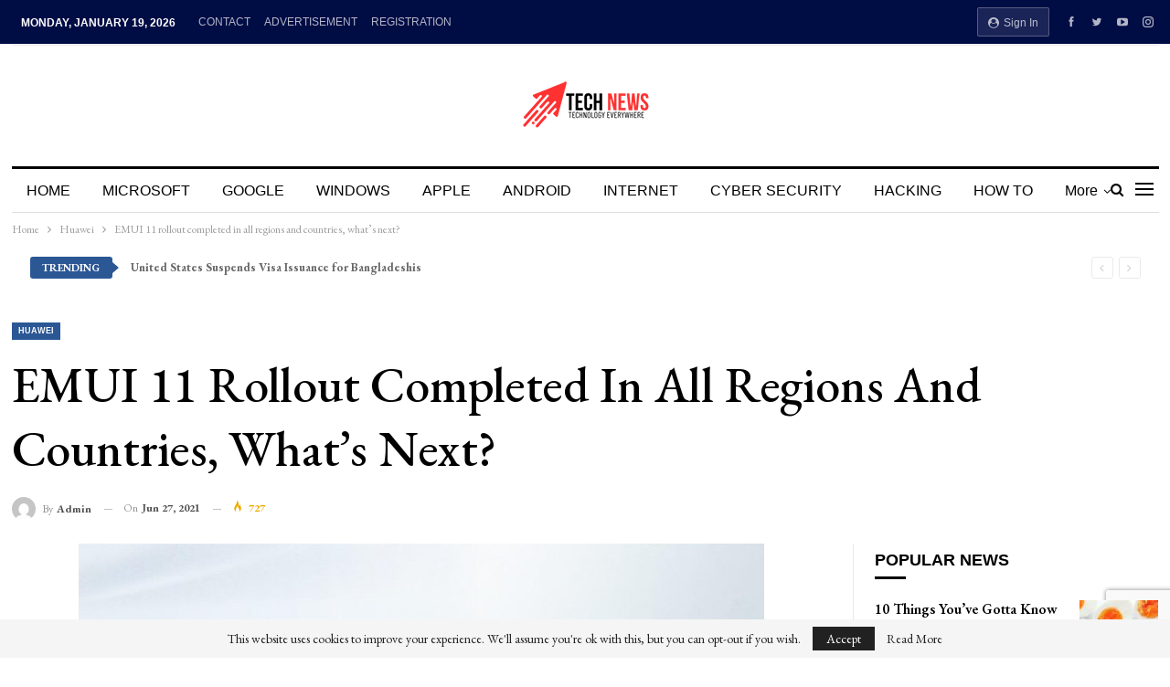

--- FILE ---
content_type: text/html; charset=UTF-8
request_url: https://reporterspost24.com/2021/06/27/emui-11-rollout-completed-in-all-regions-and-countries-whats-next/
body_size: 34717
content:
	<!DOCTYPE html>
		<!--[if IE 8]>
	<html class="ie ie8" lang="en-US"> <![endif]-->
	<!--[if IE 9]>
	<html class="ie ie9" lang="en-US"> <![endif]-->
	<!--[if gt IE 9]><!-->
<html lang="en-US"> <!--<![endif]-->
	<head>
				<meta charset="UTF-8">
		<meta http-equiv="X-UA-Compatible" content="IE=edge">
		<meta name="viewport" content="width=device-width, initial-scale=1.0">
		<link rel="pingback" href="https://reporterspost24.com/xmlrpc.php"/>

		<meta name='robots' content='index, follow, max-image-preview:large, max-snippet:-1, max-video-preview:-1' />

	<!-- This site is optimized with the Yoast SEO plugin v26.7 - https://yoast.com/wordpress/plugins/seo/ -->
	<title>EMUI 11 rollout completed in all regions and countries, what’s next? - Reporters Post24 | Tech News</title>
	<link rel="canonical" href="https://reporterspost24.com/2021/06/27/emui-11-rollout-completed-in-all-regions-and-countries-whats-next/" />
	<meta property="og:locale" content="en_US" />
	<meta property="og:type" content="article" />
	<meta property="og:title" content="EMUI 11 rollout completed in all regions and countries, what’s next? - Reporters Post24 | Tech News" />
	<meta property="og:description" content="Huawei has started the rollout of its self-developed HarmonyOS 2 mobile operating system in various devices. At the same time, the rollout of its custom EMUI 11 sable software update seems to be completed in all regions and countries. As of now, the EMUI 11 software version has been upgraded in both- mainland market and overseas market. Only a handful [&hellip;]" />
	<meta property="og:url" content="https://reporterspost24.com/2021/06/27/emui-11-rollout-completed-in-all-regions-and-countries-whats-next/" />
	<meta property="og:site_name" content="Reporters Post24 | Tech News" />
	<meta property="article:publisher" content="https://www.facebook.com/reporterspost24" />
	<meta property="article:published_time" content="2021-06-27T11:04:53+00:00" />
	<meta property="og:image" content="https://reporterspost24.com/wp-content/uploads/2021/06/emui-11-featured-img-1-1.jpg" />
	<meta property="og:image:width" content="1080" />
	<meta property="og:image:height" content="608" />
	<meta property="og:image:type" content="image/jpeg" />
	<meta name="author" content="admin" />
	<meta name="twitter:card" content="summary_large_image" />
	<meta name="twitter:label1" content="Written by" />
	<meta name="twitter:data1" content="admin" />
	<meta name="twitter:label2" content="Est. reading time" />
	<meta name="twitter:data2" content="3 minutes" />
	<script type="application/ld+json" class="yoast-schema-graph">{"@context":"https://schema.org","@graph":[{"@type":"Article","@id":"https://reporterspost24.com/2021/06/27/emui-11-rollout-completed-in-all-regions-and-countries-whats-next/#article","isPartOf":{"@id":"https://reporterspost24.com/2021/06/27/emui-11-rollout-completed-in-all-regions-and-countries-whats-next/"},"author":{"name":"admin","@id":"https://reporterspost24.com/#/schema/person/30cb1d0b8fffabca913ef78a3418999e"},"headline":"EMUI 11 rollout completed in all regions and countries, what’s next?","datePublished":"2021-06-27T11:04:53+00:00","mainEntityOfPage":{"@id":"https://reporterspost24.com/2021/06/27/emui-11-rollout-completed-in-all-regions-and-countries-whats-next/"},"wordCount":430,"commentCount":0,"publisher":{"@id":"https://reporterspost24.com/#organization"},"image":{"@id":"https://reporterspost24.com/2021/06/27/emui-11-rollout-completed-in-all-regions-and-countries-whats-next/#primaryimage"},"thumbnailUrl":"https://reporterspost24.com/wp-content/uploads/2021/06/emui-11-featured-img-1-1.jpg","keywords":["EMUI","Huawei"],"articleSection":["Huawei"],"inLanguage":"en-US"},{"@type":"WebPage","@id":"https://reporterspost24.com/2021/06/27/emui-11-rollout-completed-in-all-regions-and-countries-whats-next/","url":"https://reporterspost24.com/2021/06/27/emui-11-rollout-completed-in-all-regions-and-countries-whats-next/","name":"EMUI 11 rollout completed in all regions and countries, what’s next? - Reporters Post24 | Tech News","isPartOf":{"@id":"https://reporterspost24.com/#website"},"primaryImageOfPage":{"@id":"https://reporterspost24.com/2021/06/27/emui-11-rollout-completed-in-all-regions-and-countries-whats-next/#primaryimage"},"image":{"@id":"https://reporterspost24.com/2021/06/27/emui-11-rollout-completed-in-all-regions-and-countries-whats-next/#primaryimage"},"thumbnailUrl":"https://reporterspost24.com/wp-content/uploads/2021/06/emui-11-featured-img-1-1.jpg","datePublished":"2021-06-27T11:04:53+00:00","breadcrumb":{"@id":"https://reporterspost24.com/2021/06/27/emui-11-rollout-completed-in-all-regions-and-countries-whats-next/#breadcrumb"},"inLanguage":"en-US","potentialAction":[{"@type":"ReadAction","target":["https://reporterspost24.com/2021/06/27/emui-11-rollout-completed-in-all-regions-and-countries-whats-next/"]}]},{"@type":"ImageObject","inLanguage":"en-US","@id":"https://reporterspost24.com/2021/06/27/emui-11-rollout-completed-in-all-regions-and-countries-whats-next/#primaryimage","url":"https://reporterspost24.com/wp-content/uploads/2021/06/emui-11-featured-img-1-1.jpg","contentUrl":"https://reporterspost24.com/wp-content/uploads/2021/06/emui-11-featured-img-1-1.jpg","width":1080,"height":608},{"@type":"BreadcrumbList","@id":"https://reporterspost24.com/2021/06/27/emui-11-rollout-completed-in-all-regions-and-countries-whats-next/#breadcrumb","itemListElement":[{"@type":"ListItem","position":1,"name":"Home","item":"https://reporterspost24.com/"},{"@type":"ListItem","position":2,"name":"EMUI 11 rollout completed in all regions and countries, what’s next?"}]},{"@type":"WebSite","@id":"https://reporterspost24.com/#website","url":"https://reporterspost24.com/","name":"Reporters Post24 | Tech News","description":"Microsoft, Google, Apple, Windows, Android, iOS, Internet, Cyber Security, Hacking, Malware, Smartphone, Mobile App","publisher":{"@id":"https://reporterspost24.com/#organization"},"potentialAction":[{"@type":"SearchAction","target":{"@type":"EntryPoint","urlTemplate":"https://reporterspost24.com/?s={search_term_string}"},"query-input":{"@type":"PropertyValueSpecification","valueRequired":true,"valueName":"search_term_string"}}],"inLanguage":"en-US"},{"@type":"Organization","@id":"https://reporterspost24.com/#organization","name":"Reporters Post24","url":"https://reporterspost24.com/","logo":{"@type":"ImageObject","inLanguage":"en-US","@id":"https://reporterspost24.com/#/schema/logo/image/","url":"https://reporterspost24.com/wp-content/uploads/2021/04/new-rp-logo01.png","contentUrl":"https://reporterspost24.com/wp-content/uploads/2021/04/new-rp-logo01.png","width":344,"height":83,"caption":"Reporters Post24"},"image":{"@id":"https://reporterspost24.com/#/schema/logo/image/"},"sameAs":["https://www.facebook.com/reporterspost24"]},{"@type":"Person","@id":"https://reporterspost24.com/#/schema/person/30cb1d0b8fffabca913ef78a3418999e","name":"admin","image":{"@type":"ImageObject","inLanguage":"en-US","@id":"https://reporterspost24.com/#/schema/person/image/","url":"https://secure.gravatar.com/avatar/09c6b7e5f1598a3c28cea664f81ee761e7467be978cb4347d91cc5f44be956d4?s=96&d=mm&r=g","contentUrl":"https://secure.gravatar.com/avatar/09c6b7e5f1598a3c28cea664f81ee761e7467be978cb4347d91cc5f44be956d4?s=96&d=mm&r=g","caption":"admin"},"sameAs":["http://reporterspost24.com"],"url":"https://reporterspost24.com/author/admin/"}]}</script>
	<!-- / Yoast SEO plugin. -->


<link rel='dns-prefetch' href='//www.googletagmanager.com' />
<link rel='dns-prefetch' href='//fonts.googleapis.com' />
<link rel='dns-prefetch' href='//pagead2.googlesyndication.com' />
<link rel='dns-prefetch' href='//fundingchoicesmessages.google.com' />
<link rel="alternate" type="application/rss+xml" title="Reporters Post24 | Tech News &raquo; Feed" href="https://reporterspost24.com/feed/" />
<link rel="alternate" title="oEmbed (JSON)" type="application/json+oembed" href="https://reporterspost24.com/wp-json/oembed/1.0/embed?url=https%3A%2F%2Freporterspost24.com%2F2021%2F06%2F27%2Femui-11-rollout-completed-in-all-regions-and-countries-whats-next%2F" />
<link rel="alternate" title="oEmbed (XML)" type="text/xml+oembed" href="https://reporterspost24.com/wp-json/oembed/1.0/embed?url=https%3A%2F%2Freporterspost24.com%2F2021%2F06%2F27%2Femui-11-rollout-completed-in-all-regions-and-countries-whats-next%2F&#038;format=xml" />
		<style>
			.lazyload,
			.lazyloading {
				max-width: 100%;
			}
		</style>
		<style id='wp-img-auto-sizes-contain-inline-css' type='text/css'>
img:is([sizes=auto i],[sizes^="auto," i]){contain-intrinsic-size:3000px 1500px}
/*# sourceURL=wp-img-auto-sizes-contain-inline-css */
</style>
<style id='wp-emoji-styles-inline-css' type='text/css'>

	img.wp-smiley, img.emoji {
		display: inline !important;
		border: none !important;
		box-shadow: none !important;
		height: 1em !important;
		width: 1em !important;
		margin: 0 0.07em !important;
		vertical-align: -0.1em !important;
		background: none !important;
		padding: 0 !important;
	}
/*# sourceURL=wp-emoji-styles-inline-css */
</style>
<link rel='stylesheet' id='wp-block-library-css' href='https://reporterspost24.com/wp-includes/css/dist/block-library/style.min.css?ver=6.9' type='text/css' media='all' />
<style id='global-styles-inline-css' type='text/css'>
:root{--wp--preset--aspect-ratio--square: 1;--wp--preset--aspect-ratio--4-3: 4/3;--wp--preset--aspect-ratio--3-4: 3/4;--wp--preset--aspect-ratio--3-2: 3/2;--wp--preset--aspect-ratio--2-3: 2/3;--wp--preset--aspect-ratio--16-9: 16/9;--wp--preset--aspect-ratio--9-16: 9/16;--wp--preset--color--black: #000000;--wp--preset--color--cyan-bluish-gray: #abb8c3;--wp--preset--color--white: #ffffff;--wp--preset--color--pale-pink: #f78da7;--wp--preset--color--vivid-red: #cf2e2e;--wp--preset--color--luminous-vivid-orange: #ff6900;--wp--preset--color--luminous-vivid-amber: #fcb900;--wp--preset--color--light-green-cyan: #7bdcb5;--wp--preset--color--vivid-green-cyan: #00d084;--wp--preset--color--pale-cyan-blue: #8ed1fc;--wp--preset--color--vivid-cyan-blue: #0693e3;--wp--preset--color--vivid-purple: #9b51e0;--wp--preset--gradient--vivid-cyan-blue-to-vivid-purple: linear-gradient(135deg,rgb(6,147,227) 0%,rgb(155,81,224) 100%);--wp--preset--gradient--light-green-cyan-to-vivid-green-cyan: linear-gradient(135deg,rgb(122,220,180) 0%,rgb(0,208,130) 100%);--wp--preset--gradient--luminous-vivid-amber-to-luminous-vivid-orange: linear-gradient(135deg,rgb(252,185,0) 0%,rgb(255,105,0) 100%);--wp--preset--gradient--luminous-vivid-orange-to-vivid-red: linear-gradient(135deg,rgb(255,105,0) 0%,rgb(207,46,46) 100%);--wp--preset--gradient--very-light-gray-to-cyan-bluish-gray: linear-gradient(135deg,rgb(238,238,238) 0%,rgb(169,184,195) 100%);--wp--preset--gradient--cool-to-warm-spectrum: linear-gradient(135deg,rgb(74,234,220) 0%,rgb(151,120,209) 20%,rgb(207,42,186) 40%,rgb(238,44,130) 60%,rgb(251,105,98) 80%,rgb(254,248,76) 100%);--wp--preset--gradient--blush-light-purple: linear-gradient(135deg,rgb(255,206,236) 0%,rgb(152,150,240) 100%);--wp--preset--gradient--blush-bordeaux: linear-gradient(135deg,rgb(254,205,165) 0%,rgb(254,45,45) 50%,rgb(107,0,62) 100%);--wp--preset--gradient--luminous-dusk: linear-gradient(135deg,rgb(255,203,112) 0%,rgb(199,81,192) 50%,rgb(65,88,208) 100%);--wp--preset--gradient--pale-ocean: linear-gradient(135deg,rgb(255,245,203) 0%,rgb(182,227,212) 50%,rgb(51,167,181) 100%);--wp--preset--gradient--electric-grass: linear-gradient(135deg,rgb(202,248,128) 0%,rgb(113,206,126) 100%);--wp--preset--gradient--midnight: linear-gradient(135deg,rgb(2,3,129) 0%,rgb(40,116,252) 100%);--wp--preset--font-size--small: 13px;--wp--preset--font-size--medium: 20px;--wp--preset--font-size--large: 36px;--wp--preset--font-size--x-large: 42px;--wp--preset--spacing--20: 0.44rem;--wp--preset--spacing--30: 0.67rem;--wp--preset--spacing--40: 1rem;--wp--preset--spacing--50: 1.5rem;--wp--preset--spacing--60: 2.25rem;--wp--preset--spacing--70: 3.38rem;--wp--preset--spacing--80: 5.06rem;--wp--preset--shadow--natural: 6px 6px 9px rgba(0, 0, 0, 0.2);--wp--preset--shadow--deep: 12px 12px 50px rgba(0, 0, 0, 0.4);--wp--preset--shadow--sharp: 6px 6px 0px rgba(0, 0, 0, 0.2);--wp--preset--shadow--outlined: 6px 6px 0px -3px rgb(255, 255, 255), 6px 6px rgb(0, 0, 0);--wp--preset--shadow--crisp: 6px 6px 0px rgb(0, 0, 0);}:where(.is-layout-flex){gap: 0.5em;}:where(.is-layout-grid){gap: 0.5em;}body .is-layout-flex{display: flex;}.is-layout-flex{flex-wrap: wrap;align-items: center;}.is-layout-flex > :is(*, div){margin: 0;}body .is-layout-grid{display: grid;}.is-layout-grid > :is(*, div){margin: 0;}:where(.wp-block-columns.is-layout-flex){gap: 2em;}:where(.wp-block-columns.is-layout-grid){gap: 2em;}:where(.wp-block-post-template.is-layout-flex){gap: 1.25em;}:where(.wp-block-post-template.is-layout-grid){gap: 1.25em;}.has-black-color{color: var(--wp--preset--color--black) !important;}.has-cyan-bluish-gray-color{color: var(--wp--preset--color--cyan-bluish-gray) !important;}.has-white-color{color: var(--wp--preset--color--white) !important;}.has-pale-pink-color{color: var(--wp--preset--color--pale-pink) !important;}.has-vivid-red-color{color: var(--wp--preset--color--vivid-red) !important;}.has-luminous-vivid-orange-color{color: var(--wp--preset--color--luminous-vivid-orange) !important;}.has-luminous-vivid-amber-color{color: var(--wp--preset--color--luminous-vivid-amber) !important;}.has-light-green-cyan-color{color: var(--wp--preset--color--light-green-cyan) !important;}.has-vivid-green-cyan-color{color: var(--wp--preset--color--vivid-green-cyan) !important;}.has-pale-cyan-blue-color{color: var(--wp--preset--color--pale-cyan-blue) !important;}.has-vivid-cyan-blue-color{color: var(--wp--preset--color--vivid-cyan-blue) !important;}.has-vivid-purple-color{color: var(--wp--preset--color--vivid-purple) !important;}.has-black-background-color{background-color: var(--wp--preset--color--black) !important;}.has-cyan-bluish-gray-background-color{background-color: var(--wp--preset--color--cyan-bluish-gray) !important;}.has-white-background-color{background-color: var(--wp--preset--color--white) !important;}.has-pale-pink-background-color{background-color: var(--wp--preset--color--pale-pink) !important;}.has-vivid-red-background-color{background-color: var(--wp--preset--color--vivid-red) !important;}.has-luminous-vivid-orange-background-color{background-color: var(--wp--preset--color--luminous-vivid-orange) !important;}.has-luminous-vivid-amber-background-color{background-color: var(--wp--preset--color--luminous-vivid-amber) !important;}.has-light-green-cyan-background-color{background-color: var(--wp--preset--color--light-green-cyan) !important;}.has-vivid-green-cyan-background-color{background-color: var(--wp--preset--color--vivid-green-cyan) !important;}.has-pale-cyan-blue-background-color{background-color: var(--wp--preset--color--pale-cyan-blue) !important;}.has-vivid-cyan-blue-background-color{background-color: var(--wp--preset--color--vivid-cyan-blue) !important;}.has-vivid-purple-background-color{background-color: var(--wp--preset--color--vivid-purple) !important;}.has-black-border-color{border-color: var(--wp--preset--color--black) !important;}.has-cyan-bluish-gray-border-color{border-color: var(--wp--preset--color--cyan-bluish-gray) !important;}.has-white-border-color{border-color: var(--wp--preset--color--white) !important;}.has-pale-pink-border-color{border-color: var(--wp--preset--color--pale-pink) !important;}.has-vivid-red-border-color{border-color: var(--wp--preset--color--vivid-red) !important;}.has-luminous-vivid-orange-border-color{border-color: var(--wp--preset--color--luminous-vivid-orange) !important;}.has-luminous-vivid-amber-border-color{border-color: var(--wp--preset--color--luminous-vivid-amber) !important;}.has-light-green-cyan-border-color{border-color: var(--wp--preset--color--light-green-cyan) !important;}.has-vivid-green-cyan-border-color{border-color: var(--wp--preset--color--vivid-green-cyan) !important;}.has-pale-cyan-blue-border-color{border-color: var(--wp--preset--color--pale-cyan-blue) !important;}.has-vivid-cyan-blue-border-color{border-color: var(--wp--preset--color--vivid-cyan-blue) !important;}.has-vivid-purple-border-color{border-color: var(--wp--preset--color--vivid-purple) !important;}.has-vivid-cyan-blue-to-vivid-purple-gradient-background{background: var(--wp--preset--gradient--vivid-cyan-blue-to-vivid-purple) !important;}.has-light-green-cyan-to-vivid-green-cyan-gradient-background{background: var(--wp--preset--gradient--light-green-cyan-to-vivid-green-cyan) !important;}.has-luminous-vivid-amber-to-luminous-vivid-orange-gradient-background{background: var(--wp--preset--gradient--luminous-vivid-amber-to-luminous-vivid-orange) !important;}.has-luminous-vivid-orange-to-vivid-red-gradient-background{background: var(--wp--preset--gradient--luminous-vivid-orange-to-vivid-red) !important;}.has-very-light-gray-to-cyan-bluish-gray-gradient-background{background: var(--wp--preset--gradient--very-light-gray-to-cyan-bluish-gray) !important;}.has-cool-to-warm-spectrum-gradient-background{background: var(--wp--preset--gradient--cool-to-warm-spectrum) !important;}.has-blush-light-purple-gradient-background{background: var(--wp--preset--gradient--blush-light-purple) !important;}.has-blush-bordeaux-gradient-background{background: var(--wp--preset--gradient--blush-bordeaux) !important;}.has-luminous-dusk-gradient-background{background: var(--wp--preset--gradient--luminous-dusk) !important;}.has-pale-ocean-gradient-background{background: var(--wp--preset--gradient--pale-ocean) !important;}.has-electric-grass-gradient-background{background: var(--wp--preset--gradient--electric-grass) !important;}.has-midnight-gradient-background{background: var(--wp--preset--gradient--midnight) !important;}.has-small-font-size{font-size: var(--wp--preset--font-size--small) !important;}.has-medium-font-size{font-size: var(--wp--preset--font-size--medium) !important;}.has-large-font-size{font-size: var(--wp--preset--font-size--large) !important;}.has-x-large-font-size{font-size: var(--wp--preset--font-size--x-large) !important;}
/*# sourceURL=global-styles-inline-css */
</style>

<style id='classic-theme-styles-inline-css' type='text/css'>
/*! This file is auto-generated */
.wp-block-button__link{color:#fff;background-color:#32373c;border-radius:9999px;box-shadow:none;text-decoration:none;padding:calc(.667em + 2px) calc(1.333em + 2px);font-size:1.125em}.wp-block-file__button{background:#32373c;color:#fff;text-decoration:none}
/*# sourceURL=/wp-includes/css/classic-themes.min.css */
</style>
<link rel='stylesheet' id='contact-form-7-css' href='https://reporterspost24.com/wp-content/plugins/contact-form-7/includes/css/styles.css?ver=6.1.4' type='text/css' media='all' />
<link rel='stylesheet' id='rs-plugin-settings-css' href='https://reporterspost24.com/wp-content/plugins/revslider/public/assets/css/settings.css?ver=5.4.8.3' type='text/css' media='all' />
<style id='rs-plugin-settings-inline-css' type='text/css'>
#rs-demo-id {}
/*# sourceURL=rs-plugin-settings-inline-css */
</style>
<link rel='stylesheet' id='better-framework-main-fonts-css' href='https://fonts.googleapis.com/css?family=EB+Garamond:400,700,500,600italic,600' type='text/css' media='all' />
<script type="text/javascript" src="https://reporterspost24.com/wp-includes/js/jquery/jquery.min.js?ver=3.7.1" id="jquery-core-js"></script>
<script type="text/javascript" src="https://reporterspost24.com/wp-includes/js/jquery/jquery-migrate.min.js?ver=3.4.1" id="jquery-migrate-js"></script>
<script type="text/javascript" src="https://reporterspost24.com/wp-content/plugins/revslider/public/assets/js/jquery.themepunch.tools.min.js?ver=5.4.8.3" id="tp-tools-js"></script>
<script type="text/javascript" src="https://reporterspost24.com/wp-content/plugins/revslider/public/assets/js/jquery.themepunch.revolution.min.js?ver=5.4.8.3" id="revmin-js"></script>

<!-- Google tag (gtag.js) snippet added by Site Kit -->
<!-- Google Analytics snippet added by Site Kit -->
<script type="text/javascript" src="https://www.googletagmanager.com/gtag/js?id=G-F211XD3R2R" id="google_gtagjs-js" async></script>
<script type="text/javascript" id="google_gtagjs-js-after">
/* <![CDATA[ */
window.dataLayer = window.dataLayer || [];function gtag(){dataLayer.push(arguments);}
gtag("set","linker",{"domains":["reporterspost24.com"]});
gtag("js", new Date());
gtag("set", "developer_id.dZTNiMT", true);
gtag("config", "G-F211XD3R2R", {"googlesitekit_post_author":"admin","googlesitekit_post_date":"20210627"});
//# sourceURL=google_gtagjs-js-after
/* ]]> */
</script>
<link rel="https://api.w.org/" href="https://reporterspost24.com/wp-json/" /><link rel="alternate" title="JSON" type="application/json" href="https://reporterspost24.com/wp-json/wp/v2/posts/1128" /><link rel="EditURI" type="application/rsd+xml" title="RSD" href="https://reporterspost24.com/xmlrpc.php?rsd" />
<meta name="generator" content="WordPress 6.9" />
<link rel='shortlink' href='https://reporterspost24.com/?p=1128' />
<meta name="generator" content="Site Kit by Google 1.170.0" />		<script>
			document.documentElement.className = document.documentElement.className.replace('no-js', 'js');
		</script>
				<style>
			.no-js img.lazyload {
				display: none;
			}

			figure.wp-block-image img.lazyloading {
				min-width: 150px;
			}

			.lazyload,
			.lazyloading {
				--smush-placeholder-width: 100px;
				--smush-placeholder-aspect-ratio: 1/1;
				width: var(--smush-image-width, var(--smush-placeholder-width)) !important;
				aspect-ratio: var(--smush-image-aspect-ratio, var(--smush-placeholder-aspect-ratio)) !important;
			}

						.lazyload, .lazyloading {
				opacity: 0;
			}

			.lazyloaded {
				opacity: 1;
				transition: opacity 400ms;
				transition-delay: 0ms;
			}

					</style>
		<script async src="https://pagead2.googlesyndication.com/pagead/js/adsbygoogle.js?client=ca-pub-6534611941782120"
     crossorigin="anonymous"></script>
<!-- Google AdSense meta tags added by Site Kit -->
<meta name="google-adsense-platform-account" content="ca-host-pub-2644536267352236">
<meta name="google-adsense-platform-domain" content="sitekit.withgoogle.com">
<!-- End Google AdSense meta tags added by Site Kit -->
<meta name="generator" content="Powered by WPBakery Page Builder - drag and drop page builder for WordPress."/>
<!--[if lte IE 9]><link rel="stylesheet" type="text/css" href="https://reporterspost24.com/wp-content/plugins/js_composer/assets/css/vc_lte_ie9.min.css" media="screen"><![endif]--><script type="application/ld+json">{
    "@context": "http:\/\/schema.org\/",
    "@type": "organization",
    "@id": "#organization",
    "logo": {
        "@type": "ImageObject",
        "url": "https:\/\/reporterspost24.com\/wp-content\/uploads\/2024\/04\/tech-news-logo-4.png"
    },
    "url": "https:\/\/reporterspost24.com\/",
    "name": "Reporters Post24 | Tech News",
    "description": "Microsoft, Google, Apple, Windows, Android, iOS, Internet, Cyber Security, Hacking, Malware, Smartphone, Mobile App"
}</script>
<script type="application/ld+json">{
    "@context": "http:\/\/schema.org\/",
    "@type": "WebSite",
    "name": "Reporters Post24 | Tech News",
    "alternateName": "Microsoft, Google, Apple, Windows, Android, iOS, Internet, Cyber Security, Hacking, Malware, Smartphone, Mobile App",
    "url": "https:\/\/reporterspost24.com\/"
}</script>
<script type="application/ld+json">{
    "@context": "http:\/\/schema.org\/",
    "@type": "BlogPosting",
    "headline": "EMUI 11 rollout completed in all regions and countries, what\u2019s next?",
    "description": "Huawei\u00a0has started the rollout of its self-developed\u00a0HarmonyOS 2\u00a0mobile operating system in various devices. At the same time, the rollout of its custom\u00a0EMUI 11\u00a0sable software update seems to be completed in all regions and countries.As of now, the E",
    "datePublished": "2021-06-27",
    "dateModified": "2021-06-27",
    "author": {
        "@type": "Person",
        "@id": "#person-admin",
        "name": "admin"
    },
    "image": {
        "@type": "ImageObject",
        "url": "https:\/\/reporterspost24.com\/wp-content\/uploads\/2021\/06\/emui-11-featured-img-1-1.jpg",
        "width": 1080,
        "height": 608
    },
    "publisher": {
        "@id": "#organization"
    },
    "mainEntityOfPage": "https:\/\/reporterspost24.com\/2021\/06\/27\/emui-11-rollout-completed-in-all-regions-and-countries-whats-next\/"
}</script>

<!-- Google Tag Manager snippet added by Site Kit -->
<script type="text/javascript">
/* <![CDATA[ */

			( function( w, d, s, l, i ) {
				w[l] = w[l] || [];
				w[l].push( {'gtm.start': new Date().getTime(), event: 'gtm.js'} );
				var f = d.getElementsByTagName( s )[0],
					j = d.createElement( s ), dl = l != 'dataLayer' ? '&l=' + l : '';
				j.async = true;
				j.src = 'https://www.googletagmanager.com/gtm.js?id=' + i + dl;
				f.parentNode.insertBefore( j, f );
			} )( window, document, 'script', 'dataLayer', 'GTM-WK8KTDM' );
			
/* ]]> */
</script>

<!-- End Google Tag Manager snippet added by Site Kit -->

<!-- Google AdSense snippet added by Site Kit -->
<script type="text/javascript" async="async" src="https://pagead2.googlesyndication.com/pagead/js/adsbygoogle.js?client=ca-pub-6534611941782120&amp;host=ca-host-pub-2644536267352236" crossorigin="anonymous"></script>

<!-- End Google AdSense snippet added by Site Kit -->

<!-- Google AdSense Ad Blocking Recovery snippet added by Site Kit -->
<script async src="https://fundingchoicesmessages.google.com/i/pub-6534611941782120?ers=1" nonce="36EUWDf9QleE0Cx7gPbjKQ"></script><script nonce="36EUWDf9QleE0Cx7gPbjKQ">(function() {function signalGooglefcPresent() {if (!window.frames['googlefcPresent']) {if (document.body) {const iframe = document.createElement('iframe'); iframe.style = 'width: 0; height: 0; border: none; z-index: -1000; left: -1000px; top: -1000px;'; iframe.style.display = 'none'; iframe.name = 'googlefcPresent'; document.body.appendChild(iframe);} else {setTimeout(signalGooglefcPresent, 0);}}}signalGooglefcPresent();})();</script>
<!-- End Google AdSense Ad Blocking Recovery snippet added by Site Kit -->

<!-- Google AdSense Ad Blocking Recovery Error Protection snippet added by Site Kit -->
<script>(function(){'use strict';function aa(a){var b=0;return function(){return b<a.length?{done:!1,value:a[b++]}:{done:!0}}}var ba="function"==typeof Object.defineProperties?Object.defineProperty:function(a,b,c){if(a==Array.prototype||a==Object.prototype)return a;a[b]=c.value;return a};
function ea(a){a=["object"==typeof globalThis&&globalThis,a,"object"==typeof window&&window,"object"==typeof self&&self,"object"==typeof global&&global];for(var b=0;b<a.length;++b){var c=a[b];if(c&&c.Math==Math)return c}throw Error("Cannot find global object");}var fa=ea(this);function ha(a,b){if(b)a:{var c=fa;a=a.split(".");for(var d=0;d<a.length-1;d++){var e=a[d];if(!(e in c))break a;c=c[e]}a=a[a.length-1];d=c[a];b=b(d);b!=d&&null!=b&&ba(c,a,{configurable:!0,writable:!0,value:b})}}
var ia="function"==typeof Object.create?Object.create:function(a){function b(){}b.prototype=a;return new b},l;if("function"==typeof Object.setPrototypeOf)l=Object.setPrototypeOf;else{var m;a:{var ja={a:!0},ka={};try{ka.__proto__=ja;m=ka.a;break a}catch(a){}m=!1}l=m?function(a,b){a.__proto__=b;if(a.__proto__!==b)throw new TypeError(a+" is not extensible");return a}:null}var la=l;
function n(a,b){a.prototype=ia(b.prototype);a.prototype.constructor=a;if(la)la(a,b);else for(var c in b)if("prototype"!=c)if(Object.defineProperties){var d=Object.getOwnPropertyDescriptor(b,c);d&&Object.defineProperty(a,c,d)}else a[c]=b[c];a.A=b.prototype}function ma(){for(var a=Number(this),b=[],c=a;c<arguments.length;c++)b[c-a]=arguments[c];return b}
var na="function"==typeof Object.assign?Object.assign:function(a,b){for(var c=1;c<arguments.length;c++){var d=arguments[c];if(d)for(var e in d)Object.prototype.hasOwnProperty.call(d,e)&&(a[e]=d[e])}return a};ha("Object.assign",function(a){return a||na});/*

 Copyright The Closure Library Authors.
 SPDX-License-Identifier: Apache-2.0
*/
var p=this||self;function q(a){return a};var t,u;a:{for(var oa=["CLOSURE_FLAGS"],v=p,x=0;x<oa.length;x++)if(v=v[oa[x]],null==v){u=null;break a}u=v}var pa=u&&u[610401301];t=null!=pa?pa:!1;var z,qa=p.navigator;z=qa?qa.userAgentData||null:null;function A(a){return t?z?z.brands.some(function(b){return(b=b.brand)&&-1!=b.indexOf(a)}):!1:!1}function B(a){var b;a:{if(b=p.navigator)if(b=b.userAgent)break a;b=""}return-1!=b.indexOf(a)};function C(){return t?!!z&&0<z.brands.length:!1}function D(){return C()?A("Chromium"):(B("Chrome")||B("CriOS"))&&!(C()?0:B("Edge"))||B("Silk")};var ra=C()?!1:B("Trident")||B("MSIE");!B("Android")||D();D();B("Safari")&&(D()||(C()?0:B("Coast"))||(C()?0:B("Opera"))||(C()?0:B("Edge"))||(C()?A("Microsoft Edge"):B("Edg/"))||C()&&A("Opera"));var sa={},E=null;var ta="undefined"!==typeof Uint8Array,ua=!ra&&"function"===typeof btoa;var F="function"===typeof Symbol&&"symbol"===typeof Symbol()?Symbol():void 0,G=F?function(a,b){a[F]|=b}:function(a,b){void 0!==a.g?a.g|=b:Object.defineProperties(a,{g:{value:b,configurable:!0,writable:!0,enumerable:!1}})};function va(a){var b=H(a);1!==(b&1)&&(Object.isFrozen(a)&&(a=Array.prototype.slice.call(a)),I(a,b|1))}
var H=F?function(a){return a[F]|0}:function(a){return a.g|0},J=F?function(a){return a[F]}:function(a){return a.g},I=F?function(a,b){a[F]=b}:function(a,b){void 0!==a.g?a.g=b:Object.defineProperties(a,{g:{value:b,configurable:!0,writable:!0,enumerable:!1}})};function wa(){var a=[];G(a,1);return a}function xa(a,b){I(b,(a|0)&-99)}function K(a,b){I(b,(a|34)&-73)}function L(a){a=a>>11&1023;return 0===a?536870912:a};var M={};function N(a){return null!==a&&"object"===typeof a&&!Array.isArray(a)&&a.constructor===Object}var O,ya=[];I(ya,39);O=Object.freeze(ya);var P;function Q(a,b){P=b;a=new a(b);P=void 0;return a}
function R(a,b,c){null==a&&(a=P);P=void 0;if(null==a){var d=96;c?(a=[c],d|=512):a=[];b&&(d=d&-2095105|(b&1023)<<11)}else{if(!Array.isArray(a))throw Error();d=H(a);if(d&64)return a;d|=64;if(c&&(d|=512,c!==a[0]))throw Error();a:{c=a;var e=c.length;if(e){var f=e-1,g=c[f];if(N(g)){d|=256;b=(d>>9&1)-1;e=f-b;1024<=e&&(za(c,b,g),e=1023);d=d&-2095105|(e&1023)<<11;break a}}b&&(g=(d>>9&1)-1,b=Math.max(b,e-g),1024<b&&(za(c,g,{}),d|=256,b=1023),d=d&-2095105|(b&1023)<<11)}}I(a,d);return a}
function za(a,b,c){for(var d=1023+b,e=a.length,f=d;f<e;f++){var g=a[f];null!=g&&g!==c&&(c[f-b]=g)}a.length=d+1;a[d]=c};function Aa(a){switch(typeof a){case "number":return isFinite(a)?a:String(a);case "boolean":return a?1:0;case "object":if(a&&!Array.isArray(a)&&ta&&null!=a&&a instanceof Uint8Array){if(ua){for(var b="",c=0,d=a.length-10240;c<d;)b+=String.fromCharCode.apply(null,a.subarray(c,c+=10240));b+=String.fromCharCode.apply(null,c?a.subarray(c):a);a=btoa(b)}else{void 0===b&&(b=0);if(!E){E={};c="ABCDEFGHIJKLMNOPQRSTUVWXYZabcdefghijklmnopqrstuvwxyz0123456789".split("");d=["+/=","+/","-_=","-_.","-_"];for(var e=
0;5>e;e++){var f=c.concat(d[e].split(""));sa[e]=f;for(var g=0;g<f.length;g++){var h=f[g];void 0===E[h]&&(E[h]=g)}}}b=sa[b];c=Array(Math.floor(a.length/3));d=b[64]||"";for(e=f=0;f<a.length-2;f+=3){var k=a[f],w=a[f+1];h=a[f+2];g=b[k>>2];k=b[(k&3)<<4|w>>4];w=b[(w&15)<<2|h>>6];h=b[h&63];c[e++]=g+k+w+h}g=0;h=d;switch(a.length-f){case 2:g=a[f+1],h=b[(g&15)<<2]||d;case 1:a=a[f],c[e]=b[a>>2]+b[(a&3)<<4|g>>4]+h+d}a=c.join("")}return a}}return a};function Ba(a,b,c){a=Array.prototype.slice.call(a);var d=a.length,e=b&256?a[d-1]:void 0;d+=e?-1:0;for(b=b&512?1:0;b<d;b++)a[b]=c(a[b]);if(e){b=a[b]={};for(var f in e)Object.prototype.hasOwnProperty.call(e,f)&&(b[f]=c(e[f]))}return a}function Da(a,b,c,d,e,f){if(null!=a){if(Array.isArray(a))a=e&&0==a.length&&H(a)&1?void 0:f&&H(a)&2?a:Ea(a,b,c,void 0!==d,e,f);else if(N(a)){var g={},h;for(h in a)Object.prototype.hasOwnProperty.call(a,h)&&(g[h]=Da(a[h],b,c,d,e,f));a=g}else a=b(a,d);return a}}
function Ea(a,b,c,d,e,f){var g=d||c?H(a):0;d=d?!!(g&32):void 0;a=Array.prototype.slice.call(a);for(var h=0;h<a.length;h++)a[h]=Da(a[h],b,c,d,e,f);c&&c(g,a);return a}function Fa(a){return a.s===M?a.toJSON():Aa(a)};function Ga(a,b,c){c=void 0===c?K:c;if(null!=a){if(ta&&a instanceof Uint8Array)return b?a:new Uint8Array(a);if(Array.isArray(a)){var d=H(a);if(d&2)return a;if(b&&!(d&64)&&(d&32||0===d))return I(a,d|34),a;a=Ea(a,Ga,d&4?K:c,!0,!1,!0);b=H(a);b&4&&b&2&&Object.freeze(a);return a}a.s===M&&(b=a.h,c=J(b),a=c&2?a:Q(a.constructor,Ha(b,c,!0)));return a}}function Ha(a,b,c){var d=c||b&2?K:xa,e=!!(b&32);a=Ba(a,b,function(f){return Ga(f,e,d)});G(a,32|(c?2:0));return a};function Ia(a,b){a=a.h;return Ja(a,J(a),b)}function Ja(a,b,c,d){if(-1===c)return null;if(c>=L(b)){if(b&256)return a[a.length-1][c]}else{var e=a.length;if(d&&b&256&&(d=a[e-1][c],null!=d))return d;b=c+((b>>9&1)-1);if(b<e)return a[b]}}function Ka(a,b,c,d,e){var f=L(b);if(c>=f||e){e=b;if(b&256)f=a[a.length-1];else{if(null==d)return;f=a[f+((b>>9&1)-1)]={};e|=256}f[c]=d;e&=-1025;e!==b&&I(a,e)}else a[c+((b>>9&1)-1)]=d,b&256&&(d=a[a.length-1],c in d&&delete d[c]),b&1024&&I(a,b&-1025)}
function La(a,b){var c=Ma;var d=void 0===d?!1:d;var e=a.h;var f=J(e),g=Ja(e,f,b,d);var h=!1;if(null==g||"object"!==typeof g||(h=Array.isArray(g))||g.s!==M)if(h){var k=h=H(g);0===k&&(k|=f&32);k|=f&2;k!==h&&I(g,k);c=new c(g)}else c=void 0;else c=g;c!==g&&null!=c&&Ka(e,f,b,c,d);e=c;if(null==e)return e;a=a.h;f=J(a);f&2||(g=e,c=g.h,h=J(c),g=h&2?Q(g.constructor,Ha(c,h,!1)):g,g!==e&&(e=g,Ka(a,f,b,e,d)));return e}function Na(a,b){a=Ia(a,b);return null==a||"string"===typeof a?a:void 0}
function Oa(a,b){a=Ia(a,b);return null!=a?a:0}function S(a,b){a=Na(a,b);return null!=a?a:""};function T(a,b,c){this.h=R(a,b,c)}T.prototype.toJSON=function(){var a=Ea(this.h,Fa,void 0,void 0,!1,!1);return Pa(this,a,!0)};T.prototype.s=M;T.prototype.toString=function(){return Pa(this,this.h,!1).toString()};
function Pa(a,b,c){var d=a.constructor.v,e=L(J(c?a.h:b)),f=!1;if(d){if(!c){b=Array.prototype.slice.call(b);var g;if(b.length&&N(g=b[b.length-1]))for(f=0;f<d.length;f++)if(d[f]>=e){Object.assign(b[b.length-1]={},g);break}f=!0}e=b;c=!c;g=J(a.h);a=L(g);g=(g>>9&1)-1;for(var h,k,w=0;w<d.length;w++)if(k=d[w],k<a){k+=g;var r=e[k];null==r?e[k]=c?O:wa():c&&r!==O&&va(r)}else h||(r=void 0,e.length&&N(r=e[e.length-1])?h=r:e.push(h={})),r=h[k],null==h[k]?h[k]=c?O:wa():c&&r!==O&&va(r)}d=b.length;if(!d)return b;
var Ca;if(N(h=b[d-1])){a:{var y=h;e={};c=!1;for(var ca in y)Object.prototype.hasOwnProperty.call(y,ca)&&(a=y[ca],Array.isArray(a)&&a!=a&&(c=!0),null!=a?e[ca]=a:c=!0);if(c){for(var rb in e){y=e;break a}y=null}}y!=h&&(Ca=!0);d--}for(;0<d;d--){h=b[d-1];if(null!=h)break;var cb=!0}if(!Ca&&!cb)return b;var da;f?da=b:da=Array.prototype.slice.call(b,0,d);b=da;f&&(b.length=d);y&&b.push(y);return b};function Qa(a){return function(b){if(null==b||""==b)b=new a;else{b=JSON.parse(b);if(!Array.isArray(b))throw Error(void 0);G(b,32);b=Q(a,b)}return b}};function Ra(a){this.h=R(a)}n(Ra,T);var Sa=Qa(Ra);var U;function V(a){this.g=a}V.prototype.toString=function(){return this.g+""};var Ta={};function Ua(){return Math.floor(2147483648*Math.random()).toString(36)+Math.abs(Math.floor(2147483648*Math.random())^Date.now()).toString(36)};function Va(a,b){b=String(b);"application/xhtml+xml"===a.contentType&&(b=b.toLowerCase());return a.createElement(b)}function Wa(a){this.g=a||p.document||document}Wa.prototype.appendChild=function(a,b){a.appendChild(b)};/*

 SPDX-License-Identifier: Apache-2.0
*/
function Xa(a,b){a.src=b instanceof V&&b.constructor===V?b.g:"type_error:TrustedResourceUrl";var c,d;(c=(b=null==(d=(c=(a.ownerDocument&&a.ownerDocument.defaultView||window).document).querySelector)?void 0:d.call(c,"script[nonce]"))?b.nonce||b.getAttribute("nonce")||"":"")&&a.setAttribute("nonce",c)};function Ya(a){a=void 0===a?document:a;return a.createElement("script")};function Za(a,b,c,d,e,f){try{var g=a.g,h=Ya(g);h.async=!0;Xa(h,b);g.head.appendChild(h);h.addEventListener("load",function(){e();d&&g.head.removeChild(h)});h.addEventListener("error",function(){0<c?Za(a,b,c-1,d,e,f):(d&&g.head.removeChild(h),f())})}catch(k){f()}};var $a=p.atob("aHR0cHM6Ly93d3cuZ3N0YXRpYy5jb20vaW1hZ2VzL2ljb25zL21hdGVyaWFsL3N5c3RlbS8xeC93YXJuaW5nX2FtYmVyXzI0ZHAucG5n"),ab=p.atob("WW91IGFyZSBzZWVpbmcgdGhpcyBtZXNzYWdlIGJlY2F1c2UgYWQgb3Igc2NyaXB0IGJsb2NraW5nIHNvZnR3YXJlIGlzIGludGVyZmVyaW5nIHdpdGggdGhpcyBwYWdlLg=="),bb=p.atob("RGlzYWJsZSBhbnkgYWQgb3Igc2NyaXB0IGJsb2NraW5nIHNvZnR3YXJlLCB0aGVuIHJlbG9hZCB0aGlzIHBhZ2Uu");function db(a,b,c){this.i=a;this.l=new Wa(this.i);this.g=null;this.j=[];this.m=!1;this.u=b;this.o=c}
function eb(a){if(a.i.body&&!a.m){var b=function(){fb(a);p.setTimeout(function(){return gb(a,3)},50)};Za(a.l,a.u,2,!0,function(){p[a.o]||b()},b);a.m=!0}}
function fb(a){for(var b=W(1,5),c=0;c<b;c++){var d=X(a);a.i.body.appendChild(d);a.j.push(d)}b=X(a);b.style.bottom="0";b.style.left="0";b.style.position="fixed";b.style.width=W(100,110).toString()+"%";b.style.zIndex=W(2147483544,2147483644).toString();b.style["background-color"]=hb(249,259,242,252,219,229);b.style["box-shadow"]="0 0 12px #888";b.style.color=hb(0,10,0,10,0,10);b.style.display="flex";b.style["justify-content"]="center";b.style["font-family"]="Roboto, Arial";c=X(a);c.style.width=W(80,
85).toString()+"%";c.style.maxWidth=W(750,775).toString()+"px";c.style.margin="24px";c.style.display="flex";c.style["align-items"]="flex-start";c.style["justify-content"]="center";d=Va(a.l.g,"IMG");d.className=Ua();d.src=$a;d.alt="Warning icon";d.style.height="24px";d.style.width="24px";d.style["padding-right"]="16px";var e=X(a),f=X(a);f.style["font-weight"]="bold";f.textContent=ab;var g=X(a);g.textContent=bb;Y(a,e,f);Y(a,e,g);Y(a,c,d);Y(a,c,e);Y(a,b,c);a.g=b;a.i.body.appendChild(a.g);b=W(1,5);for(c=
0;c<b;c++)d=X(a),a.i.body.appendChild(d),a.j.push(d)}function Y(a,b,c){for(var d=W(1,5),e=0;e<d;e++){var f=X(a);b.appendChild(f)}b.appendChild(c);c=W(1,5);for(d=0;d<c;d++)e=X(a),b.appendChild(e)}function W(a,b){return Math.floor(a+Math.random()*(b-a))}function hb(a,b,c,d,e,f){return"rgb("+W(Math.max(a,0),Math.min(b,255)).toString()+","+W(Math.max(c,0),Math.min(d,255)).toString()+","+W(Math.max(e,0),Math.min(f,255)).toString()+")"}function X(a){a=Va(a.l.g,"DIV");a.className=Ua();return a}
function gb(a,b){0>=b||null!=a.g&&0!=a.g.offsetHeight&&0!=a.g.offsetWidth||(ib(a),fb(a),p.setTimeout(function(){return gb(a,b-1)},50))}
function ib(a){var b=a.j;var c="undefined"!=typeof Symbol&&Symbol.iterator&&b[Symbol.iterator];if(c)b=c.call(b);else if("number"==typeof b.length)b={next:aa(b)};else throw Error(String(b)+" is not an iterable or ArrayLike");for(c=b.next();!c.done;c=b.next())(c=c.value)&&c.parentNode&&c.parentNode.removeChild(c);a.j=[];(b=a.g)&&b.parentNode&&b.parentNode.removeChild(b);a.g=null};function jb(a,b,c,d,e){function f(k){document.body?g(document.body):0<k?p.setTimeout(function(){f(k-1)},e):b()}function g(k){k.appendChild(h);p.setTimeout(function(){h?(0!==h.offsetHeight&&0!==h.offsetWidth?b():a(),h.parentNode&&h.parentNode.removeChild(h)):a()},d)}var h=kb(c);f(3)}function kb(a){var b=document.createElement("div");b.className=a;b.style.width="1px";b.style.height="1px";b.style.position="absolute";b.style.left="-10000px";b.style.top="-10000px";b.style.zIndex="-10000";return b};function Ma(a){this.h=R(a)}n(Ma,T);function lb(a){this.h=R(a)}n(lb,T);var mb=Qa(lb);function nb(a){a=Na(a,4)||"";if(void 0===U){var b=null;var c=p.trustedTypes;if(c&&c.createPolicy){try{b=c.createPolicy("goog#html",{createHTML:q,createScript:q,createScriptURL:q})}catch(d){p.console&&p.console.error(d.message)}U=b}else U=b}a=(b=U)?b.createScriptURL(a):a;return new V(a,Ta)};function ob(a,b){this.m=a;this.o=new Wa(a.document);this.g=b;this.j=S(this.g,1);this.u=nb(La(this.g,2));this.i=!1;b=nb(La(this.g,13));this.l=new db(a.document,b,S(this.g,12))}ob.prototype.start=function(){pb(this)};
function pb(a){qb(a);Za(a.o,a.u,3,!1,function(){a:{var b=a.j;var c=p.btoa(b);if(c=p[c]){try{var d=Sa(p.atob(c))}catch(e){b=!1;break a}b=b===Na(d,1)}else b=!1}b?Z(a,S(a.g,14)):(Z(a,S(a.g,8)),eb(a.l))},function(){jb(function(){Z(a,S(a.g,7));eb(a.l)},function(){return Z(a,S(a.g,6))},S(a.g,9),Oa(a.g,10),Oa(a.g,11))})}function Z(a,b){a.i||(a.i=!0,a=new a.m.XMLHttpRequest,a.open("GET",b,!0),a.send())}function qb(a){var b=p.btoa(a.j);a.m[b]&&Z(a,S(a.g,5))};(function(a,b){p[a]=function(){var c=ma.apply(0,arguments);p[a]=function(){};b.apply(null,c)}})("__h82AlnkH6D91__",function(a){"function"===typeof window.atob&&(new ob(window,mb(window.atob(a)))).start()});}).call(this);

window.__h82AlnkH6D91__("[base64]/[base64]/[base64]/[base64]");</script>
<!-- End Google AdSense Ad Blocking Recovery Error Protection snippet added by Site Kit -->
<link rel='stylesheet' id='better-playlist' href='https://reporterspost24.com/wp-content/plugins/better-playlist/css/better-playlist.min.css' type='text/css' media='all' />
<link rel='stylesheet' id='bs-icons' href='https://reporterspost24.com/wp-content/themes/publisher/includes/libs/better-framework/assets/css/bs-icons.css' type='text/css' media='all' />
<link rel='stylesheet' id='better-social-counter' href='https://reporterspost24.com/wp-content/plugins/better-social-counter/css/style.min.css' type='text/css' media='all' />
<link rel='stylesheet' id='bf-slick' href='https://reporterspost24.com/wp-content/themes/publisher/includes/libs/better-framework/assets/css/slick.min.css' type='text/css' media='all' />
<link rel='stylesheet' id='br-numbers' href='https://fonts.googleapis.com/css?family=Oswald&text=0123456789./\%' type='text/css' media='all' />
<link rel='stylesheet' id='better-reviews' href='https://reporterspost24.com/wp-content/plugins/better-reviews/css/better-reviews.min.css' type='text/css' media='all' />
<link rel='stylesheet' id='financial-pack-pro' href='https://reporterspost24.com/wp-content/plugins/financial-pack-pro/css/financial-pack.min.css' type='text/css' media='all' />
<link rel='stylesheet' id='newsletter-pack' href='https://reporterspost24.com/wp-content/plugins/newsletter-pack-pro/css/newsletter-pack.min.css' type='text/css' media='all' />
<link rel='stylesheet' id='pretty-photo' href='https://reporterspost24.com/wp-content/themes/publisher/includes/libs/better-framework/assets/css/pretty-photo.min.css' type='text/css' media='all' />
<link rel='stylesheet' id='theme-libs' href='https://reporterspost24.com/wp-content/themes/publisher/css/theme-libs.min.css' type='text/css' media='all' />
<link rel='stylesheet' id='fontawesome' href='https://reporterspost24.com/wp-content/themes/publisher/includes/libs/better-framework/assets/css/font-awesome.min.css' type='text/css' media='all' />
<link rel='stylesheet' id='publisher' href='https://reporterspost24.com/wp-content/themes/publisher/style-7.6.2.min.css' type='text/css' media='all' />
<link rel='stylesheet' id='publisher-theme-newspaper-daily' href='https://reporterspost24.com/wp-content/themes/publisher/includes/styles/newspaper-daily/style.min.css' type='text/css' media='all' />
<link rel='stylesheet' id='7.6.2-1768416437' href='https://reporterspost24.com/wp-content/bs-booster-cache/2f911392cf70976f484912476ddb9c2e.css' type='text/css' media='all' />
<meta name="generator" content="Powered by Slider Revolution 5.4.8.3 - responsive, Mobile-Friendly Slider Plugin for WordPress with comfortable drag and drop interface." />
<link rel="icon" href="https://reporterspost24.com/wp-content/uploads/2024/04/cropped-tech-news-logo-2-1-32x32.png" sizes="32x32" />
<link rel="icon" href="https://reporterspost24.com/wp-content/uploads/2024/04/cropped-tech-news-logo-2-1-192x192.png" sizes="192x192" />
<link rel="apple-touch-icon" href="https://reporterspost24.com/wp-content/uploads/2024/04/cropped-tech-news-logo-2-1-180x180.png" />
<meta name="msapplication-TileImage" content="https://reporterspost24.com/wp-content/uploads/2024/04/cropped-tech-news-logo-2-1-270x270.png" />
<script type="text/javascript">function setREVStartSize(e){									
						try{ e.c=jQuery(e.c);var i=jQuery(window).width(),t=9999,r=0,n=0,l=0,f=0,s=0,h=0;
							if(e.responsiveLevels&&(jQuery.each(e.responsiveLevels,function(e,f){f>i&&(t=r=f,l=e),i>f&&f>r&&(r=f,n=e)}),t>r&&(l=n)),f=e.gridheight[l]||e.gridheight[0]||e.gridheight,s=e.gridwidth[l]||e.gridwidth[0]||e.gridwidth,h=i/s,h=h>1?1:h,f=Math.round(h*f),"fullscreen"==e.sliderLayout){var u=(e.c.width(),jQuery(window).height());if(void 0!=e.fullScreenOffsetContainer){var c=e.fullScreenOffsetContainer.split(",");if (c) jQuery.each(c,function(e,i){u=jQuery(i).length>0?u-jQuery(i).outerHeight(!0):u}),e.fullScreenOffset.split("%").length>1&&void 0!=e.fullScreenOffset&&e.fullScreenOffset.length>0?u-=jQuery(window).height()*parseInt(e.fullScreenOffset,0)/100:void 0!=e.fullScreenOffset&&e.fullScreenOffset.length>0&&(u-=parseInt(e.fullScreenOffset,0))}f=u}else void 0!=e.minHeight&&f<e.minHeight&&(f=e.minHeight);e.c.closest(".rev_slider_wrapper").css({height:f})					
						}catch(d){console.log("Failure at Presize of Slider:"+d)}						
					};</script>
<noscript><style type="text/css"> .wpb_animate_when_almost_visible { opacity: 1; }</style></noscript>	<link rel='stylesheet' id='js_composer_front-css' href='https://reporterspost24.com/wp-content/plugins/js_composer/assets/css/js_composer.min.css?ver=5.7' type='text/css' media='all' />
</head>

<body class="wp-singular post-template-default single single-post postid-1128 single-format-standard wp-theme-publisher bs-theme bs-publisher bs-publisher-newspaper-daily active-light-box ltr close-rh page-layout-2-col-right full-width active-sticky-sidebar main-menu-sticky-smart active-ajax-search single-prim-cat-123 single-cat-123  wpb-js-composer js-comp-ver-5.7 vc_responsive bs-ll-a" dir="ltr">
<div class="off-canvas-overlay"></div>
<div class="off-canvas-container left skin-white">
	<div class="off-canvas-inner">
		<span class="canvas-close"><i></i></span>
					<div class="off-canvas-header">
									<div class="logo">

						<a href="https://reporterspost24.com/">
							<img data-src="https://reporterspost24.com/wp-content/uploads/2023/08/reporters-post24-new-logo-v5.png"
							     alt="Reporters Post24 | Tech News" src="[data-uri]" class="lazyload" style="--smush-placeholder-width: 154px; --smush-placeholder-aspect-ratio: 154/116;">
						</a>
					</div>
									<div class="site-description">Microsoft, Google, Apple, Windows, Android, iOS, Internet, Cyber Security, Hacking, Malware, Smartphone, Mobile App</div>
			</div>
						<div class="off-canvas-search">
				<form role="search" method="get" action="https://reporterspost24.com">
					<input type="text" name="s" value=""
					       placeholder="Search...">
					<i class="fa fa-search"></i>
				</form>
			</div>
						<nav class="off-canvas-menu">
				<ul class="menu bsm-pure clearfix">
					<li id="menu-item-291" class="menu-item menu-item-type-post_type menu-item-object-page menu-item-home better-anim-fade menu-item-291"><a href="https://reporterspost24.com/">HOME</a></li>
<li id="menu-item-309" class="menu-item menu-item-type-taxonomy menu-item-object-category menu-term-97 better-anim-fade menu-item-309"><a href="https://reporterspost24.com/category/microsoft/">MICROSOFT</a></li>
<li id="menu-item-300" class="menu-item menu-item-type-taxonomy menu-item-object-category menu-term-98 better-anim-fade menu-item-300"><a href="https://reporterspost24.com/category/google/">GOOGLE</a></li>
<li id="menu-item-320" class="menu-item menu-item-type-taxonomy menu-item-object-category menu-term-78 better-anim-fade menu-item-320"><a href="https://reporterspost24.com/category/windows/">WINDOWS</a></li>
<li id="menu-item-293" class="menu-item menu-item-type-taxonomy menu-item-object-category menu-term-99 better-anim-fade menu-item-293"><a href="https://reporterspost24.com/category/apple/">APPLE</a></li>
<li id="menu-item-292" class="menu-item menu-item-type-taxonomy menu-item-object-category menu-term-77 better-anim-fade menu-item-292"><a href="https://reporterspost24.com/category/android/">ANDROID</a></li>
<li id="menu-item-304" class="menu-item menu-item-type-taxonomy menu-item-object-category menu-term-83 better-anim-fade menu-item-304"><a href="https://reporterspost24.com/category/internet/">INTERNET</a></li>
<li id="menu-item-296" class="menu-item menu-item-type-taxonomy menu-item-object-category menu-term-79 better-anim-fade menu-item-296"><a href="https://reporterspost24.com/category/cyber-security/">CYBER SECURITY</a></li>
<li id="menu-item-301" class="menu-item menu-item-type-taxonomy menu-item-object-category menu-term-80 better-anim-fade menu-item-301"><a href="https://reporterspost24.com/category/hacking/">HACKING</a></li>
<li id="menu-item-1628" class="menu-item menu-item-type-custom menu-item-object-custom better-anim-fade menu-item-1628"><a href="https://reporterspost24.com/category/how-to/">HOW TO</a></li>
<li id="menu-item-308" class="menu-item menu-item-type-taxonomy menu-item-object-category menu-term-81 better-anim-fade menu-item-308"><a href="https://reporterspost24.com/category/malware/">MALWARE</a></li>
<li id="menu-item-317" class="menu-item menu-item-type-taxonomy menu-item-object-category menu-term-103 better-anim-fade menu-item-317"><a href="https://reporterspost24.com/category/vpn/">VPN</a></li>
<li id="menu-item-306" class="menu-item menu-item-type-taxonomy menu-item-object-category menu-term-85 better-anim-fade menu-item-306"><a href="https://reporterspost24.com/category/iot/">IoT</a></li>
<li id="menu-item-297" class="menu-item menu-item-type-taxonomy menu-item-object-category menu-term-89 better-anim-fade menu-item-297"><a href="https://reporterspost24.com/category/developers/">DEVELOPERS</a></li>
<li id="menu-item-295" class="menu-item menu-item-type-taxonomy menu-item-object-category menu-term-87 better-anim-fade menu-item-295"><a href="https://reporterspost24.com/category/cms/">CMS</a></li>
<li id="menu-item-298" class="menu-item menu-item-type-taxonomy menu-item-object-category menu-term-95 better-anim-fade menu-item-298"><a href="https://reporterspost24.com/category/domain/">DOMAIN</a></li>
<li id="menu-item-303" class="menu-item menu-item-type-taxonomy menu-item-object-category menu-term-96 better-anim-fade menu-item-303"><a href="https://reporterspost24.com/category/hosting/">HOSTING</a></li>
<li id="menu-item-294" class="menu-item menu-item-type-taxonomy menu-item-object-category menu-term-101 better-anim-fade menu-item-294"><a href="https://reporterspost24.com/category/camera/">CAMERA</a></li>
<li id="menu-item-302" class="menu-item menu-item-type-taxonomy menu-item-object-category menu-term-82 better-anim-fade menu-item-302"><a href="https://reporterspost24.com/category/hardware/">HARDWARE</a></li>
<li id="menu-item-307" class="menu-item menu-item-type-taxonomy menu-item-object-category menu-term-100 better-anim-fade menu-item-307"><a href="https://reporterspost24.com/category/laptop/">LAPTOP</a></li>
<li id="menu-item-311" class="menu-item menu-item-type-taxonomy menu-item-object-category menu-term-88 better-anim-fade menu-item-311"><a href="https://reporterspost24.com/category/networking/">NETWORKING</a></li>
<li id="menu-item-312" class="menu-item menu-item-type-taxonomy menu-item-object-category menu-term-105 better-anim-fade menu-item-312"><a href="https://reporterspost24.com/category/smart-home/">SMART HOME</a></li>
<li id="menu-item-310" class="menu-item menu-item-type-taxonomy menu-item-object-category menu-term-90 better-anim-fade menu-item-310"><a href="https://reporterspost24.com/category/mobile-app/">MOBILE APP</a></li>
<li id="menu-item-299" class="menu-item menu-item-type-taxonomy menu-item-object-category menu-term-104 better-anim-fade menu-item-299"><a href="https://reporterspost24.com/category/gaming/">GAMING</a></li>
<li id="menu-item-313" class="menu-item menu-item-type-taxonomy menu-item-object-category menu-term-91 better-anim-fade menu-item-313"><a href="https://reporterspost24.com/category/smartphone/">SMARTPHONE</a></li>
<li id="menu-item-314" class="menu-item menu-item-type-taxonomy menu-item-object-category menu-term-84 better-anim-fade menu-item-314"><a href="https://reporterspost24.com/category/social-network/">SOCIAL NETWORK</a></li>
<li id="menu-item-315" class="menu-item menu-item-type-taxonomy menu-item-object-category menu-term-92 better-anim-fade menu-item-315"><a href="https://reporterspost24.com/category/tablets/">TABLETS</a></li>
<li id="menu-item-316" class="menu-item menu-item-type-taxonomy menu-item-object-category menu-term-102 better-anim-fade menu-item-316"><a href="https://reporterspost24.com/category/tv/">TV</a></li>
<li id="menu-item-318" class="menu-item menu-item-type-taxonomy menu-item-object-category menu-term-94 better-anim-fade menu-item-318"><a href="https://reporterspost24.com/category/wearable/">WEARABLE</a></li>
<li id="menu-item-319" class="menu-item menu-item-type-taxonomy menu-item-object-category menu-term-86 better-anim-fade menu-item-319"><a href="https://reporterspost24.com/category/web-app/">WEB APP</a></li>
<li id="menu-item-321" class="menu-item menu-item-type-taxonomy menu-item-object-category menu-term-93 better-anim-fade menu-item-321"><a href="https://reporterspost24.com/category/wireless-network/">WIRELESS NETWORK</a></li>
				</ul>
			</nav>
						<div class="off_canvas_footer">
				<div class="off_canvas_footer-info entry-content">
					<p>©2021 Reporters Post24. All Rights Reserved.</p>
		<div  class="  better-studio-shortcode bsc-clearfix better-social-counter style-button colored in-4-col">
						<ul class="social-list bsc-clearfix"><li class="social-item facebook"><a href = "https://www.facebook.com/reporterspost24" target = "_blank" > <i class="item-icon bsfi-facebook" ></i><span class="item-title" > Likes </span> </a> </li> <li class="social-item twitter"><a href = "https://twitter.com/BetterSTU" target = "_blank" > <i class="item-icon bsfi-twitter" ></i><span class="item-title" > Followers </span> </a> </li> <li class="social-item youtube"><a href = "https://youtube.com/channel/betterstu" target = "_blank" > <i class="item-icon bsfi-youtube" ></i><span class="item-title" > Subscribers </span> </a> </li> <li class="social-item instagram"><a href = "https://instagram.com/reporterspost24" target = "_blank" > <i class="item-icon bsfi-instagram" ></i><span class="item-title" > Followers </span> </a> </li> 			</ul>
		</div>
						</div>
			</div>
				</div>
</div>
		<div class="main-wrap content-main-wrap">
			<header id="header" class="site-header header-style-1 boxed" itemscope="itemscope" itemtype="https://schema.org/WPHeader">
		<section class="topbar topbar-style-1 hidden-xs hidden-xs">
	<div class="content-wrap">
		<div class="container">
			<div class="topbar-inner clearfix">

									<div class="section-links">
								<div  class="  better-studio-shortcode bsc-clearfix better-social-counter style-button not-colored in-4-col">
						<ul class="social-list bsc-clearfix"><li class="social-item facebook"><a href = "https://www.facebook.com/reporterspost24" target = "_blank" > <i class="item-icon bsfi-facebook" ></i><span class="item-title" > Likes </span> </a> </li> <li class="social-item twitter"><a href = "https://twitter.com/BetterSTU" target = "_blank" > <i class="item-icon bsfi-twitter" ></i><span class="item-title" > Followers </span> </a> </li> <li class="social-item youtube"><a href = "https://youtube.com/channel/betterstu" target = "_blank" > <i class="item-icon bsfi-youtube" ></i><span class="item-title" > Subscribers </span> </a> </li> <li class="social-item instagram"><a href = "https://instagram.com/reporterspost24" target = "_blank" > <i class="item-icon bsfi-instagram" ></i><span class="item-title" > Followers </span> </a> </li> 			</ul>
		</div>
									<a class="topbar-sign-in behind-social"
							   data-toggle="modal" data-target="#bsLoginModal">
								<i class="fa fa-user-circle"></i> Sign in							</a>

							<div class="modal sign-in-modal fade" id="bsLoginModal" tabindex="-1" role="dialog"
							     style="display: none">
								<div class="modal-dialog" role="document">
									<div class="modal-content">
											<span class="close-modal" data-dismiss="modal" aria-label="Close"><i
														class="fa fa-close"></i></span>
										<div class="modal-body">
											<div id="form_5420_" class="bs-shortcode bs-login-shortcode ">
		<div class="bs-login bs-type-login"  style="display:none">

					<div class="bs-login-panel bs-login-sign-panel bs-current-login-panel">
								<form name="loginform"
				      action="https://reporterspost24.com/wp-login.php" method="post">

					
					<div class="login-header">
						<span class="login-icon fa fa-user-circle main-color"></span>
						<p>Welcome, Login to your account.</p>
					</div>
					
					<div class="login-field login-username">
						<input type="text" name="log" id="form_5420_user_login" class="input"
						       value="" size="20"
						       placeholder="Username or Email..." required/>
					</div>

					<div class="login-field login-password">
						<input type="password" name="pwd" id="form_5420_user_pass"
						       class="input"
						       value="" size="20" placeholder="Password..."
						       required/>
					</div>

					
					<div class="login-field">
						<a href="https://reporterspost24.com/wp-login.php?action=lostpassword&redirect_to=https%3A%2F%2Freporterspost24.com%2F2021%2F06%2F27%2Femui-11-rollout-completed-in-all-regions-and-countries-whats-next%2F"
						   class="go-reset-panel">Forget password?</a>

													<span class="login-remember">
							<input class="remember-checkbox" name="rememberme" type="checkbox"
							       id="form_5420_rememberme"
							       value="forever"  />
							<label class="remember-label">Remember me</label>
						</span>
											</div>

					
					<div class="login-field login-submit">
						<input type="submit" name="wp-submit"
						       class="button-primary login-btn"
						       value="Log In"/>
						<input type="hidden" name="redirect_to" value="https://reporterspost24.com/2021/06/27/emui-11-rollout-completed-in-all-regions-and-countries-whats-next/"/>
					</div>

									</form>
			</div>

			<div class="bs-login-panel bs-login-reset-panel">

				<span class="go-login-panel"><i
							class="fa fa-angle-left"></i> Sign in</span>

				<div class="bs-login-reset-panel-inner">
					<div class="login-header">
						<span class="login-icon fa fa-support"></span>
						<p>Recover your password.</p>
						<p>A password will be e-mailed to you.</p>
					</div>
										<form name="lostpasswordform" id="form_5420_lostpasswordform"
					      action="https://reporterspost24.com/wp-login.php?action=lostpassword"
					      method="post">

						<div class="login-field reset-username">
							<input type="text" name="user_login" class="input" value=""
							       placeholder="Username or Email..."
							       required/>
						</div>

						
						<div class="login-field reset-submit">

							<input type="hidden" name="redirect_to" value=""/>
							<input type="submit" name="wp-submit" class="login-btn"
							       value="Send My Password"/>

						</div>
					</form>
				</div>
			</div>
			</div>
	</div>
										</div>
									</div>
								</div>
							</div>
												</div>
				
				<div class="section-menu">
						<div id="menu-top" class="menu top-menu-wrapper" role="navigation" itemscope="itemscope" itemtype="https://schema.org/SiteNavigationElement">
		<nav class="top-menu-container">

			<ul id="top-navigation" class="top-menu menu clearfix bsm-pure">
									<li id="topbar-date" class="menu-item menu-item-date">
					<span
						class="topbar-date">Monday, January 19, 2026</span>
					</li>
					<li id="menu-item-254" class="menu-item menu-item-type-custom menu-item-object-custom better-anim-fade menu-item-254"><a href="#">CONTACT</a></li>
<li id="menu-item-256" class="menu-item menu-item-type-custom menu-item-object-custom better-anim-fade menu-item-256"><a href="#">ADVERTISEMENT</a></li>
<li id="menu-item-257" class="menu-item menu-item-type-custom menu-item-object-custom better-anim-fade menu-item-257"><a href="#">REGISTRATION</a></li>
			</ul>

		</nav>
	</div>
				</div>
			</div>
		</div>
	</div>
</section>
		<div class="header-inner">
			<div class="content-wrap">
				<div class="container">
					<div id="site-branding" class="site-branding">
	<p  id="site-title" class="logo h1 img-logo">
	<a href="https://reporterspost24.com/" itemprop="url" rel="home">
					<img id="site-logo" data-src="https://reporterspost24.com/wp-content/uploads/2024/04/tech-news-logo-4.png"
			     alt="Reporters Post24"  data-bsrjs="https://reporterspost24.com/wp-content/uploads/2024/04/tech-news-logo-2.png" src="[data-uri]" class="lazyload" style="--smush-placeholder-width: 151px; --smush-placeholder-aspect-ratio: 151/54;" />

			<span class="site-title">Reporters Post24 - Microsoft, Google, Apple, Windows, Android, iOS, Internet, Cyber Security, Hacking, Malware, Smartphone, Mobile App</span>
				</a>
</p>
</div><!-- .site-branding -->
				</div>

			</div>
		</div>
		<div id="menu-main" class="menu main-menu-wrapper show-search-item show-off-canvas menu-actions-btn-width-2" role="navigation" itemscope="itemscope" itemtype="https://schema.org/SiteNavigationElement">
	<div class="main-menu-inner">
		<div class="content-wrap">
			<div class="container">

				<nav class="main-menu-container">
					<ul id="main-navigation" class="main-menu menu bsm-pure clearfix">
						<li class="menu-item menu-item-type-post_type menu-item-object-page menu-item-home better-anim-fade menu-item-291"><a href="https://reporterspost24.com/">HOME</a></li>
<li class="menu-item menu-item-type-taxonomy menu-item-object-category menu-term-97 better-anim-fade menu-item-309"><a href="https://reporterspost24.com/category/microsoft/">MICROSOFT</a></li>
<li class="menu-item menu-item-type-taxonomy menu-item-object-category menu-term-98 better-anim-fade menu-item-300"><a href="https://reporterspost24.com/category/google/">GOOGLE</a></li>
<li class="menu-item menu-item-type-taxonomy menu-item-object-category menu-term-78 better-anim-fade menu-item-320"><a href="https://reporterspost24.com/category/windows/">WINDOWS</a></li>
<li class="menu-item menu-item-type-taxonomy menu-item-object-category menu-term-99 better-anim-fade menu-item-293"><a href="https://reporterspost24.com/category/apple/">APPLE</a></li>
<li class="menu-item menu-item-type-taxonomy menu-item-object-category menu-term-77 better-anim-fade menu-item-292"><a href="https://reporterspost24.com/category/android/">ANDROID</a></li>
<li class="menu-item menu-item-type-taxonomy menu-item-object-category menu-term-83 better-anim-fade menu-item-304"><a href="https://reporterspost24.com/category/internet/">INTERNET</a></li>
<li class="menu-item menu-item-type-taxonomy menu-item-object-category menu-term-79 better-anim-fade menu-item-296"><a href="https://reporterspost24.com/category/cyber-security/">CYBER SECURITY</a></li>
<li class="menu-item menu-item-type-taxonomy menu-item-object-category menu-term-80 better-anim-fade menu-item-301"><a href="https://reporterspost24.com/category/hacking/">HACKING</a></li>
<li class="menu-item menu-item-type-custom menu-item-object-custom better-anim-fade menu-item-1628"><a href="https://reporterspost24.com/category/how-to/">HOW TO</a></li>
<li class="menu-item menu-item-type-taxonomy menu-item-object-category menu-term-81 better-anim-fade menu-item-308"><a href="https://reporterspost24.com/category/malware/">MALWARE</a></li>
<li class="menu-item menu-item-type-taxonomy menu-item-object-category menu-term-103 better-anim-fade menu-item-317"><a href="https://reporterspost24.com/category/vpn/">VPN</a></li>
<li class="menu-item menu-item-type-taxonomy menu-item-object-category menu-term-85 better-anim-fade menu-item-306"><a href="https://reporterspost24.com/category/iot/">IoT</a></li>
<li class="menu-item menu-item-type-taxonomy menu-item-object-category menu-term-89 better-anim-fade menu-item-297"><a href="https://reporterspost24.com/category/developers/">DEVELOPERS</a></li>
<li class="menu-item menu-item-type-taxonomy menu-item-object-category menu-term-87 better-anim-fade menu-item-295"><a href="https://reporterspost24.com/category/cms/">CMS</a></li>
<li class="menu-item menu-item-type-taxonomy menu-item-object-category menu-term-95 better-anim-fade menu-item-298"><a href="https://reporterspost24.com/category/domain/">DOMAIN</a></li>
<li class="menu-item menu-item-type-taxonomy menu-item-object-category menu-term-96 better-anim-fade menu-item-303"><a href="https://reporterspost24.com/category/hosting/">HOSTING</a></li>
<li class="menu-item menu-item-type-taxonomy menu-item-object-category menu-term-101 better-anim-fade menu-item-294"><a href="https://reporterspost24.com/category/camera/">CAMERA</a></li>
<li class="menu-item menu-item-type-taxonomy menu-item-object-category menu-term-82 better-anim-fade menu-item-302"><a href="https://reporterspost24.com/category/hardware/">HARDWARE</a></li>
<li class="menu-item menu-item-type-taxonomy menu-item-object-category menu-term-100 better-anim-fade menu-item-307"><a href="https://reporterspost24.com/category/laptop/">LAPTOP</a></li>
<li class="menu-item menu-item-type-taxonomy menu-item-object-category menu-term-88 better-anim-fade menu-item-311"><a href="https://reporterspost24.com/category/networking/">NETWORKING</a></li>
<li class="menu-item menu-item-type-taxonomy menu-item-object-category menu-term-105 better-anim-fade menu-item-312"><a href="https://reporterspost24.com/category/smart-home/">SMART HOME</a></li>
<li class="menu-item menu-item-type-taxonomy menu-item-object-category menu-term-90 better-anim-fade menu-item-310"><a href="https://reporterspost24.com/category/mobile-app/">MOBILE APP</a></li>
<li class="menu-item menu-item-type-taxonomy menu-item-object-category menu-term-104 better-anim-fade menu-item-299"><a href="https://reporterspost24.com/category/gaming/">GAMING</a></li>
<li class="menu-item menu-item-type-taxonomy menu-item-object-category menu-term-91 better-anim-fade menu-item-313"><a href="https://reporterspost24.com/category/smartphone/">SMARTPHONE</a></li>
<li class="menu-item menu-item-type-taxonomy menu-item-object-category menu-term-84 better-anim-fade menu-item-314"><a href="https://reporterspost24.com/category/social-network/">SOCIAL NETWORK</a></li>
<li class="menu-item menu-item-type-taxonomy menu-item-object-category menu-term-92 better-anim-fade menu-item-315"><a href="https://reporterspost24.com/category/tablets/">TABLETS</a></li>
<li class="menu-item menu-item-type-taxonomy menu-item-object-category menu-term-102 better-anim-fade menu-item-316"><a href="https://reporterspost24.com/category/tv/">TV</a></li>
<li class="menu-item menu-item-type-taxonomy menu-item-object-category menu-term-94 better-anim-fade menu-item-318"><a href="https://reporterspost24.com/category/wearable/">WEARABLE</a></li>
<li class="menu-item menu-item-type-taxonomy menu-item-object-category menu-term-86 better-anim-fade menu-item-319"><a href="https://reporterspost24.com/category/web-app/">WEB APP</a></li>
<li class="menu-item menu-item-type-taxonomy menu-item-object-category menu-term-93 better-anim-fade menu-item-321"><a href="https://reporterspost24.com/category/wireless-network/">WIRELESS NETWORK</a></li>
					</ul><!-- #main-navigation -->
											<div class="menu-action-buttons width-2">
															<div class="off-canvas-menu-icon-container off-icon-left">
									<div class="off-canvas-menu-icon">
										<div class="off-canvas-menu-icon-el"></div>
									</div>
								</div>
																<div class="search-container close">
									<span class="search-handler"><i class="fa fa-search"></i></span>

									<div class="search-box clearfix">
										<form role="search" method="get" class="search-form clearfix" action="https://reporterspost24.com">
	<input type="search" class="search-field"
	       placeholder="Search..."
	       value="" name="s"
	       title="Search for:"
	       autocomplete="off">
	<input type="submit" class="search-submit" value="Search">
</form><!-- .search-form -->
									</div>
								</div>
														</div>
										</nav><!-- .main-menu-container -->

			</div>
		</div>
	</div>
</div><!-- .menu -->	</header><!-- .header -->
	<div class="rh-header clearfix light deferred-block-exclude">
		<div class="rh-container clearfix">

			<div class="menu-container close">
				<span class="menu-handler"><span class="lines"></span></span>
			</div><!-- .menu-container -->

			<div class="logo-container rh-img-logo">
				<a href="https://reporterspost24.com/" itemprop="url" rel="home">
											<img data-src="https://reporterspost24.com/wp-content/uploads/2024/04/tech-news-logo-4.png"
						     alt="Reporters Post24 | Tech News"  data-bsrjs="https://reporterspost24.com/wp-content/uploads/2024/04/tech-news-logo-2.png" src="[data-uri]" class="lazyload" style="--smush-placeholder-width: 151px; --smush-placeholder-aspect-ratio: 151/54;" />				</a>
			</div><!-- .logo-container -->
		</div><!-- .rh-container -->
	</div><!-- .rh-header -->
<nav role="navigation" aria-label="Breadcrumbs" class="bf-breadcrumb clearfix bc-top-style"><div class="container bf-breadcrumb-container"><ul class="bf-breadcrumb-items" itemscope itemtype="http://schema.org/BreadcrumbList"><meta name="numberOfItems" content="3" /><meta name="itemListOrder" content="Ascending" /><li itemprop="itemListElement" itemscope itemtype="http://schema.org/ListItem" class="bf-breadcrumb-item bf-breadcrumb-begin"><a itemprop="item" href="https://reporterspost24.com" rel="home""><span itemprop='name'>Home</span><meta itemprop="position" content="1" /></a></li><li itemprop="itemListElement" itemscope itemtype="http://schema.org/ListItem" class="bf-breadcrumb-item"><a itemprop="item" href="https://reporterspost24.com/category/huawei/" ><span itemprop='name'>Huawei</span><meta itemprop="position" content="2" /></a></li><li itemprop="itemListElement" itemscope itemtype="http://schema.org/ListItem" class="bf-breadcrumb-item bf-breadcrumb-end"><span itemprop='name'>EMUI 11 rollout completed in all regions and countries, what’s next?</span><meta itemprop="position" content="3" /><meta itemprop="item" content="https://reporterspost24.com/2021/06/27/emui-11-rollout-completed-in-all-regions-and-countries-whats-next/"/></li></ul></div></nav><div class='bs-injection bs-injection-after_header bs-injection-2-col bs-vc-content'><div class="row vc_row wpb_row vc_row-fluid"><div class="bs-vc-wrapper"><div class="wpb_column bs-vc-column vc_column_container vc_col-sm-12"><div class="bs-vc-wrapper wpb_wrapper"><div class="vc_empty_space"   style="height: 12px" ><span class="vc_empty_space_inner"></span></div>
	<div id="newsticker-585385595" class="better-newsticker "
	     data-speed="15000">
		<p class="heading ">Trending</p>
		<ul class="news-list">
								<li><a class="limit-line" href="http://reporterspost24.com/2026/01/14/united-states-suspends-visa-issuance-for-bangladeshis/">United States Suspends Visa Issuance for Bangladeshis</a></li>
										<li><a class="limit-line" href="http://reporterspost24.com/2026/01/12/big-good-news-for-freelancers/">Big Good News for Freelancers</a></li>
										<li><a class="limit-line" href="http://reporterspost24.com/2026/01/07/problems-bangladeshis-may-face-due-to-the-u-s-visa-bond/">Problems Bangladeshis May Face Due to the U.S. Visa Bond</a></li>
										<li><a class="limit-line" href="http://reporterspost24.com/2026/01/07/one-ui-8-5-rethinks-screen-recorder-with-glassmorphic-design/">One UI 8.5 rethinks Screen Recorder with Glassmorphic design</a></li>
										<li><a class="limit-line" href="http://reporterspost24.com/2026/01/07/bytedance-to-order-5-7-billion-huawei-ai-chips-over-nvidia-in-2026/">ByteDance to order $5.7 billion Huawei AI chips over Nvidia in 2026</a></li>
										<li><a class="limit-line" href="http://reporterspost24.com/2026/01/07/samsung-galaxy-s26-ultra-5g-revealed-420mp-camera-16gb-ram-180w-fast-charging/">Samsung Galaxy S26 Ultra 5G Revealed: 420MP Camera, 16GB RAM &#038; 180W Fast Charging</a></li>
										<li><a class="limit-line" href="http://reporterspost24.com/2025/12/31/khaleda-zia-bangladeshs-first-woman-pm-a-life-of-power-and-resistance/">Khaleda Zia, Bangladesh’s first woman PM: A life of power and resistance</a></li>
										<li><a class="limit-line" href="http://reporterspost24.com/2025/12/29/samsung-one-ui-8-5-shrinks-home-screen-page-dots/">Samsung One UI 8.5 shrinks home screen page dots</a></li>
										<li><a class="limit-line" href="http://reporterspost24.com/2025/12/29/mongobleed-poc-exploit-tool-released-for-mongodb-flaw-that-exposes-sensitive-data/">Mongobleed PoC Exploit Tool Released for MongoDB Flaw that Exposes Sensitive Data</a></li>
										<li><a class="limit-line" href="http://reporterspost24.com/2025/12/29/new-macsync-macos-stealer-uses-signed-app-to-bypass-apple-gatekeeper/">New MacSync macOS Stealer Uses Signed App to Bypass Apple Gatekeeper</a></li>
										<li><a class="limit-line" href="http://reporterspost24.com/2025/12/27/japans-rapidus-set-to-rival-tsmc-and-samsung-for-chip-supremacy/">Japan’s Rapidus set to rival TSMC and Samsung for chip supremacy</a></li>
										<li><a class="limit-line" href="http://reporterspost24.com/2025/12/27/breaking-galaxy-s26-features-samsung-designed-gpu/">Breaking: Galaxy S26 features Samsung-designed GPU</a></li>
										<li><a class="limit-line" href="http://reporterspost24.com/2025/12/27/pro-russian-hacker-group-claims-responsibility-for-ddos-attack-on-french-postal-service/">Pro-Russian hacker group claims responsibility for DDoS attack on French postal service</a></li>
										<li><a class="limit-line" href="http://reporterspost24.com/2025/12/27/samsung-hires-former-amd-and-intel-vp-to-boost-exynos-performance/">Samsung hires former AMD and Intel VP to boost Exynos performance</a></li>
										<li><a class="limit-line" href="http://reporterspost24.com/2025/12/19/exynos-2600-goes-official-as-worlds-first-2nm-smartphone-chip/">Exynos 2600 goes official as world&#8217;s first 2nm smartphone chip</a></li>
										<li><a class="limit-line" href="http://reporterspost24.com/2025/12/17/indian-visa-application-centre-in-dhaka-to-close-wednesday-afternoon/">Indian visa application centre in Dhaka to close Wednesday afternoon</a></li>
										<li><a class="limit-line" href="http://reporterspost24.com/2025/12/17/huawei-watch-10th-anniversary-edition-launching-on-december-22/">Huawei Watch 10th Anniversary Edition launching on December 22</a></li>
										<li><a class="limit-line" href="http://reporterspost24.com/2025/12/06/honor-500-series-launched-snapdragon-8-elite-200mp-camera-8000mah-battery-6000nits-brightness/">Honor 500 Series Launched: Snapdragon 8 Elite, 200MP camera, 8000mAh battery, 6000nits brightness</a></li>
										<li><a class="limit-line" href="http://reporterspost24.com/2025/12/06/meta-starts-kicking-australian-children-off-instagram-and-facebook/">Meta starts kicking Australian children off Instagram and Facebook</a></li>
										<li><a class="limit-line" href="http://reporterspost24.com/2025/12/06/new-sryxen-stealer-bypasses-chrome-encryption-via-headless-browser-technique/">New ‘Sryxen’ Stealer Bypasses Chrome Encryption via Headless Browser Technique</a></li>
										<li><a class="limit-line" href="http://reporterspost24.com/2025/12/02/middle-east-travel-breezes-as-qatar-oman-bahrain-kuwait-uae-saudi-arabia-and-others-introduce-new-gcc-visa-update-starting-in-2026-all-you-need-to-know-before-planning-a-trip/">Middle East Travel Breezes as Qatar, Oman, Bahrain, Kuwait, UAE, Saudi Arabia, and Others Introduce New GCC Visa Update Starting in 2026: All You Need to Know Before Planning a Trip</a></li>
										<li><a class="limit-line" href="http://reporterspost24.com/2025/12/02/humanoid-robots-will-enter-xiaomi-factories-at-scale-within-five-years-says-lei-jun/">Humanoid robots will enter Xiaomi factories at scale within five years, says Lei Jun</a></li>
										<li><a class="limit-line" href="http://reporterspost24.com/2025/11/30/china-claims-domestically-designed-14nm-logic-chips-can-rival-4nm-nvidia-silicon-architecture-leverages-3d-hybrid-bonding-techniques-for-claimed-120-tflops-of-power/">China claims domestically-designed 14nm logic chips can rival 4nm Nvidia silicon — architecture leverages 3D hybrid bonding techniques for claimed 120 TFLOPS of power</a></li>
										<li><a class="limit-line" href="http://reporterspost24.com/2025/11/25/samsung-galaxy-s26-series-everything-we-know-so-far-s26-s26-s26-ultra/">Samsung Galaxy S26 Series: Everything We Know So Far (S26, S26+, S26 Ultra)</a></li>
										<li><a class="limit-line" href="http://reporterspost24.com/2025/11/25/shoei-launches-worlds-first-helmet-with-fully-integrated-ar/">Shoei launches world&#8217;s first helmet with fully integrated AR</a></li>
										<li><a class="limit-line" href="http://reporterspost24.com/2025/11/18/how-to-grow-a-pomegranate-tree-indoors-and-harvest-delicious-fruit-at-home/">How to Grow a Pomegranate Tree Indoors and Harvest Delicious Fruit at Home</a></li>
										<li><a class="limit-line" href="http://reporterspost24.com/2025/11/18/why-starting-your-meal-with-vegetables-helps-improve-blood-sugar/">Why Starting Your Meal with Vegetables Helps Improve Blood Sugar</a></li>
										<li><a class="limit-line" href="http://reporterspost24.com/2025/11/18/chinese-satellite-crushes-starlink-with-2-watt-laser-fired-from-36000-km-in-space/">Chinese Satellite Crushes Starlink With 2-Watt Laser Fired From 36,000 KM in Space</a></li>
										<li><a class="limit-line" href="http://reporterspost24.com/2025/11/11/new-honor-phone-will-combine-ai-personal-intelligence-and-high-quality-camera-ceo/">New Honor phone will combine AI, personal intelligence, and high-quality camera: CEO</a></li>
										<li><a class="limit-line" href="http://reporterspost24.com/2025/11/11/how-to-grow-dragon-fruit-in-your-balcony-garden-easy-steps-for-urban-gardeners/">How to Grow Dragon Fruit in Your Balcony Garden: Easy Steps for Urban Gardeners</a></li>
							</ul>
	</div>

	<div class="wpb_text_column wpb_content_element  bs-vc-block" >
		<div class="wpb_wrapper">
			
		</div>
	</div>
</div></div></div></div>
</div><div class="content-wrap">
		<main id="content" class="content-container">
		<div
				class="container layout-2-col layout-2-col-1 layout-right-sidebar layout-bc-before post-template-14 bs-lazy wfi">

						<div class="post-header-inner wfi">
				<div class="post-header-title">
					<div class="term-badges floated"><span class="term-badge term-123"><a href="https://reporterspost24.com/category/huawei/">Huawei</a></span></div>					<h1 class="single-post-title">
						<span class="post-title" itemprop="headline">EMUI 11 rollout completed in all regions and countries, what’s next?</span>
					</h1>
					<div class="post-meta single-post-meta">
			<a href="https://reporterspost24.com/author/admin/"
		   title="Browse Author Articles"
		   class="post-author-a post-author-avatar">
			<img alt=''  data-src='https://secure.gravatar.com/avatar/09c6b7e5f1598a3c28cea664f81ee761e7467be978cb4347d91cc5f44be956d4?s=26&d=mm&r=g' class='avatar avatar-26 photo avatar-default' height='26' width='26' /><span class="post-author-name">By <b>admin</b></span>		</a>
					<span class="time"><time class="post-published updated"
			                         datetime="2021-06-27T11:04:53+00:00">On <b>Jun 27, 2021</b></time></span>
			<span class="views post-meta-views rank-500" data-bpv-post="1128"><i class="bf-icon  bsfi-fire-1"></i> 727</span></div>
				</div>
			</div>

			<div class="row main-section">
										<div class="col-sm-8 content-column">
							<div class="single-container">
								<article id="post-1128" class="post-1128 post type-post status-publish format-standard has-post-thumbnail  category-huawei tag-emui tag-huawei single-post-content">

									<div class="single-featured">
										<a class="post-thumbnail open-lightbox" href="https://reporterspost24.com/wp-content/uploads/2021/06/emui-11-featured-img-1-1.jpg"><img  alt="" data-src="https://reporterspost24.com/wp-content/uploads/2021/06/emui-11-featured-img-1-1-750x430.jpg">											</a>
																				</div>

											<div class="post-share single-post-share top-share clearfix style-9">
			<div class="post-share-btn-group">
							</div>
						<div class="share-handler-wrap ">
				<span class="share-handler post-share-btn rank-default">
					<i class="bf-icon  fa fa-share-alt"></i>						<b class="text">Share</b>
										</span>
				<span class="social-item facebook"><a href="https://www.facebook.com/sharer.php?u=https%3A%2F%2Freporterspost24.com%2F2021%2F06%2F27%2Femui-11-rollout-completed-in-all-regions-and-countries-whats-next%2F" target="_blank" rel="nofollow noreferrer" class="bs-button-el" onclick="window.open(this.href, 'share-facebook','left=50,top=50,width=600,height=320,toolbar=0'); return false;"><span class="icon"><i class="bf-icon fa fa-facebook"></i></span></a></span><span class="social-item twitter"><a href="https://twitter.com/share?text=EMUI+11+rollout+completed+in+all+regions+and+countries%2C+what%E2%80%99s+next%3F&url=https%3A%2F%2Freporterspost24.com%2F2021%2F06%2F27%2Femui-11-rollout-completed-in-all-regions-and-countries-whats-next%2F" target="_blank" rel="nofollow noreferrer" class="bs-button-el" onclick="window.open(this.href, 'share-twitter','left=50,top=50,width=600,height=320,toolbar=0'); return false;"><span class="icon"><i class="bf-icon fa fa-twitter"></i></span></a></span><span class="social-item email"><a href="mailto:?subject=EMUI+11+rollout+completed+in+all+regions+and+countries%2C+what%E2%80%99s+next%3F&body=https%3A%2F%2Freporterspost24.com%2F2021%2F06%2F27%2Femui-11-rollout-completed-in-all-regions-and-countries-whats-next%2F" target="_blank" rel="nofollow noreferrer" class="bs-button-el" onclick="window.open(this.href, 'share-email','left=50,top=50,width=600,height=320,toolbar=0'); return false;"><span class="icon"><i class="bf-icon fa fa-envelope-open"></i></span></a></span><span class="social-item linkedin"><a href="https://www.linkedin.com/shareArticle?mini=true&url=https%3A%2F%2Freporterspost24.com%2F2021%2F06%2F27%2Femui-11-rollout-completed-in-all-regions-and-countries-whats-next%2F&title=EMUI+11+rollout+completed+in+all+regions+and+countries%2C+what%E2%80%99s+next%3F" target="_blank" rel="nofollow noreferrer" class="bs-button-el" onclick="window.open(this.href, 'share-linkedin','left=50,top=50,width=600,height=320,toolbar=0'); return false;"><span class="icon"><i class="bf-icon fa fa-linkedin"></i></span></a></span></div>		</div>
											<div class="entry-content clearfix single-post-content">
										<section class="social-sharing-top">
<div class="social-comments comment-click-50101"><a style="text-transform: initial;" href="https://www.huaweicentral.com/huawei-mate-20-series-software-updates-4/">Huawei</a><span style="text-transform: initial;"> has started the rollout of its self-developed </span><a style="text-transform: initial;" href="https://www.huaweicentral.com/second-harmonyos-2-beta-update-released-for-huawei-mate-20-lineup-brings-feature-improvements/">HarmonyOS 2</a><span style="text-transform: initial;"> mobile operating system in various devices. At the same time, the rollout of its custom </span><a style="text-transform: initial;" href="https://www.huaweicentral.com/huawei-emui-11-rollout-plan-global-8/">EMUI 11</a><span style="text-transform: initial;"> sable software update seems to be completed in all regions and countries.</span></div>
</section>
 <p>As of now, the EMUI 11 software version has been upgraded in both- mainland market and overseas market. Only a handful of devices remains to be touched by EMUI 11 stable version, meanwhile, the beta test activity has long been concluded in both markets.</p>
 <p>Well, EMUI 11 has come with many features impressive software features and system modifications.</p>
 <p><img class="alignnone wp-image-29951 size-large"  data-src="https://www.huaweicentral.com/wp-content/uploads/2020/09/emui-11-featured-img-1-3--1024x576.jpg" sizes="(max-width: 1000px) 100vw, 1000px"  data-srcset="https://www.huaweicentral.com/wp-content/uploads/2020/09/emui-11-featured-img-1-3--1024x576.jpg 1024w, https://www.huaweicentral.com/wp-content/uploads/2020/09/emui-11-featured-img-1-3--300x169.jpg 300w, https://www.huaweicentral.com/wp-content/uploads/2020/09/emui-11-featured-img-1-3--768x432.jpg 768w, https://www.huaweicentral.com/wp-content/uploads/2020/09/emui-11-featured-img-1-3-.jpg 1280w" alt="" width="1000" height="563" /></p>
 <h4>EMUI HISTORY:</h4>
<div class="gwcsrqx gwcsrqx-clearfix gwcsrqx-post-inline gwcsrqx-float-left gwcsrqx-align-left gwcsrqx-column-1"></div> <p>Since 2012, EMUI is being released on top of Android OS. As of now, Huawei has unveiled eleven versions of the EMUI software system. However, the company may not release any more new version of EMUI in the future as it has planned to shift all of its devices to HarmonyOS.</p>
 <p>From EMUI 1 to EMUI 11, this software has shown a revolutionary development in features as well as system performance. Up until last year, every Huawei flagship has been introduced with EMUI software, and from basic customization options to smart AOD, EMUI always brings excitement to consumers.</p>
 <p><img class="alignnone wp-image-32655 size-large"  data-src="https://www.huaweicentral.com/wp-content/uploads/2020/11/huawei-emui-11-featured-img-1-1024x576.jpg" sizes="(max-width: 1000px) 100vw, 1000px"  data-srcset="https://www.huaweicentral.com/wp-content/uploads/2020/11/huawei-emui-11-featured-img-1-1024x576.jpg 1024w, https://www.huaweicentral.com/wp-content/uploads/2020/11/huawei-emui-11-featured-img-1-300x169.jpg 300w, https://www.huaweicentral.com/wp-content/uploads/2020/11/huawei-emui-11-featured-img-1-768x432.jpg 768w, https://www.huaweicentral.com/wp-content/uploads/2020/11/huawei-emui-11-featured-img-1.jpg 1280w" alt="" width="1000" height="563" /></p>
 <h4>REGIONS AND DEVICES:</h4>
 <p>Coming to the last EMUI update, at HDC 2020 Huawei introduced the EMUI 11 system update with its rich array of features. Later, the company tested the eligible devices, which are compatible to run on EMUI 11, and conducted beta testing followed by the stable release.</p>
 <p>EMUI 11 has been released in almost every region and country. It covers Middle East, Russia, Asia Pacific, West Europe, Northeast Europe, Latin America, Japan, and India.</p>
 <p>Now, moving to the Huawei devices, which received EMUI 11 software update is mainly from Huawei’s flagship P40, Mate 30, P30, and Mate 20 series smartphones. This lineup includes:</p>
 <ul>
<li>Huawei P40</li>
<li>Huawei P40 Pro</li>
<li>Huawei P40 Pro+</li>
<li>Huawei Mate 30 Pro</li>
<li>Huawei Mate 30 Pro 5G</li>
<li>Huawei Mate Xs</li>
<li>Huawei Nova 7</li>
<li>Huawei P30</li>
<li>Huawei P30 Pro</li>
<li>Huawei Mate 20</li>
<li>Huawei Mate 20 Pro</li>
<li>Huawei Mate 20 RS Porsche Design</li>
<li>Huawei Mate 20X 4G</li>
<li>Huawei Mate 20X 5G</li>
<li>Huawei Nova 5T</li>
<li>Huawei MatePad Pro</li>
<li>Huawei MatePad Pro 5G</li>
<li>Huawei MediaPad M6 (10.8 inch)</li>
</ul>
 <p><img class="alignnone wp-image-28869 size-large"  data-src="https://www.huaweicentral.com/wp-content/uploads/2020/08/huawei-p40-series-featured-img-1-1024x576.jpg" sizes="(max-width: 1000px) 100vw, 1000px"  data-srcset="https://www.huaweicentral.com/wp-content/uploads/2020/08/huawei-p40-series-featured-img-1-1024x576.jpg 1024w, https://www.huaweicentral.com/wp-content/uploads/2020/08/huawei-p40-series-featured-img-1-300x169.jpg 300w, https://www.huaweicentral.com/wp-content/uploads/2020/08/huawei-p40-series-featured-img-1-768x432.jpg 768w, https://www.huaweicentral.com/wp-content/uploads/2020/08/huawei-p40-series-featured-img-1.jpg 1280w" alt="" width="1000" height="563" /></p>
 <p>Huawei has already covered these devices in the above-mentioned regions. Now, there are only a few devices are left behind, which can be count on fingers. It won’t take long for the company to concluding the EMUI 11 stable rollout across its all markets.</p>
 <p>However, to welcome this brand new mobile software- HarmonyOS 2, we have to bid farewell to Android-based EMUI 11 skin, yet we’re awaiting official confirmation on this matter.</p>
 <p>Source: <a href="https://www.huaweicentral.com/emui-11-rollout-completed-in-all-regions-and-countries-whats-next/">huaweicentral.com</a></p> 									</div>
										<div class="entry-terms post-tags clearfix ">
		<span class="terms-label"><i class="fa fa-tags"></i></span>
		<a href="https://reporterspost24.com/tag/emui/" rel="tag">EMUI</a><a href="https://reporterspost24.com/tag/huawei/" rel="tag">Huawei</a>	</div>
		<div class="post-share single-post-share bottom-share clearfix style-9">
			<div class="post-share-btn-group">
				<span class="views post-share-btn post-share-btn-views rank-500" data-bpv-post="1128"><i class="bf-icon  bsfi-fire-1"></i> <b class="number">727</b></span>			</div>
						<div class="share-handler-wrap ">
				<span class="share-handler post-share-btn rank-default">
					<i class="bf-icon  fa fa-share-alt"></i>						<b class="text">Share</b>
										</span>
				<span class="social-item facebook"><a href="https://www.facebook.com/sharer.php?u=https%3A%2F%2Freporterspost24.com%2F2021%2F06%2F27%2Femui-11-rollout-completed-in-all-regions-and-countries-whats-next%2F" target="_blank" rel="nofollow noreferrer" class="bs-button-el" onclick="window.open(this.href, 'share-facebook','left=50,top=50,width=600,height=320,toolbar=0'); return false;"><span class="icon"><i class="bf-icon fa fa-facebook"></i></span></a></span><span class="social-item twitter"><a href="https://twitter.com/share?text=EMUI+11+rollout+completed+in+all+regions+and+countries%2C+what%E2%80%99s+next%3F&url=https%3A%2F%2Freporterspost24.com%2F2021%2F06%2F27%2Femui-11-rollout-completed-in-all-regions-and-countries-whats-next%2F" target="_blank" rel="nofollow noreferrer" class="bs-button-el" onclick="window.open(this.href, 'share-twitter','left=50,top=50,width=600,height=320,toolbar=0'); return false;"><span class="icon"><i class="bf-icon fa fa-twitter"></i></span></a></span><span class="social-item email"><a href="mailto:?subject=EMUI+11+rollout+completed+in+all+regions+and+countries%2C+what%E2%80%99s+next%3F&body=https%3A%2F%2Freporterspost24.com%2F2021%2F06%2F27%2Femui-11-rollout-completed-in-all-regions-and-countries-whats-next%2F" target="_blank" rel="nofollow noreferrer" class="bs-button-el" onclick="window.open(this.href, 'share-email','left=50,top=50,width=600,height=320,toolbar=0'); return false;"><span class="icon"><i class="bf-icon fa fa-envelope-open"></i></span></a></span><span class="social-item linkedin"><a href="https://www.linkedin.com/shareArticle?mini=true&url=https%3A%2F%2Freporterspost24.com%2F2021%2F06%2F27%2Femui-11-rollout-completed-in-all-regions-and-countries-whats-next%2F&title=EMUI+11+rollout+completed+in+all+regions+and+countries%2C+what%E2%80%99s+next%3F" target="_blank" rel="nofollow noreferrer" class="bs-button-el" onclick="window.open(this.href, 'share-linkedin','left=50,top=50,width=600,height=320,toolbar=0'); return false;"><span class="icon"><i class="bf-icon fa fa-linkedin"></i></span></a></span></div>		</div>
										</article>
								<section class="post-author clearfix">
		<a href="https://reporterspost24.com/author/admin/"
	   title="Browse Author Articles">
		<span class="post-author-avatar" itemprop="image"><img alt=''  data-src='https://secure.gravatar.com/avatar/09c6b7e5f1598a3c28cea664f81ee761e7467be978cb4347d91cc5f44be956d4?s=80&d=mm&r=g' class='avatar avatar-80 photo avatar-default' height='80' width='80' /></span>
	</a>

	<div class="author-title heading-typo">
		<a class="post-author-url" href="https://reporterspost24.com/author/admin/"><span class="post-author-name">admin</span></a>

					<span class="title-counts">577 posts</span>
		
					<span class="title-counts">0 comments</span>
			</div>

	<div class="author-links">
				<ul class="author-social-icons">
							<li class="social-item site">
					<a href="http://reporterspost24.com"
					   target="_blank"
					   rel="nofollow noreferrer"><i class="fa fa-globe"></i></a>
				</li>
						</ul>
			</div>

	<div class="post-author-bio" itemprop="description">
			</div>

</section>
	<section class="next-prev-post clearfix">

					<div class="prev-post">
				<p class="pre-title heading-typo"><i
							class="fa fa-arrow-left"></i> Prev Post				</p>
				<p class="title heading-typo"><a href="https://reporterspost24.com/2021/06/27/nokia-patents-a-rotating-camera-which-follows-the-audio-source/" rel="prev">NOKIA PATENTS A ROTATING CAMERA WHICH FOLLOWS THE AUDIO SOURCE</a></p>
			</div>
		
					<div class="next-post">
				<p class="pre-title heading-typo">Next Post <i
							class="fa fa-arrow-right"></i></p>
				<p class="title heading-typo"><a href="https://reporterspost24.com/2021/06/27/google-docs-is-being-weaponized-by-hackers/" rel="next">Google Docs is being weaponized by Hackers</a></p>
			</div>
		
	</section>
							</div>
							<div class="post-related">

	<div class="section-heading sh-t5 sh-s1 multi-tab">

					<a href="#relatedposts_1692369436_1" class="main-link active"
			   data-toggle="tab">
				<span
						class="h-text related-posts-heading">You might also like</span>
			</a>
			<a href="#relatedposts_1692369436_2" class="other-link" data-toggle="tab"
			   data-deferred-event="shown.bs.tab"
			   data-deferred-init="relatedposts_1692369436_2">
				<span
						class="h-text related-posts-heading">More from author</span>
			</a>
		
	</div>

		<div class="tab-content">
		<div class="tab-pane bs-tab-anim bs-tab-animated active"
		     id="relatedposts_1692369436_1">
			
					<div class="bs-pagination-wrapper main-term-none next_prev ">
			<div class="listing listing-thumbnail listing-tb-2 clearfix  scolumns-3 simple-grid include-last-mobile">
	<div  class="post-12003 type-post format-standard has-post-thumbnail   listing-item listing-item-thumbnail listing-item-tb-2 main-term-123">
<div class="item-inner clearfix">
			<div class="featured featured-type-featured-image">
			<div class="term-badges floated"><span class="term-badge term-123"><a href="https://reporterspost24.com/category/huawei/">Huawei</a></span></div>			<a  title="ByteDance to order $5.7 billion Huawei AI chips over Nvidia in 2026" data-src="https://reporterspost24.com/wp-content/uploads/2026/01/AI-chips-210x136.jpg" data-bs-srcset="{&quot;baseurl&quot;:&quot;https:\/\/reporterspost24.com\/wp-content\/uploads\/2026\/01\/&quot;,&quot;sizes&quot;:{&quot;86&quot;:&quot;AI-chips-86x64.jpg&quot;,&quot;210&quot;:&quot;AI-chips-210x136.jpg&quot;,&quot;279&quot;:&quot;AI-chips-279x220.jpg&quot;,&quot;357&quot;:&quot;AI-chips-357x210.jpg&quot;,&quot;750&quot;:&quot;AI-chips-750x430.jpg&quot;,&quot;1024&quot;:&quot;AI-chips.jpg&quot;}}"					class="img-holder" href="https://reporterspost24.com/2026/01/07/bytedance-to-order-5-7-billion-huawei-ai-chips-over-nvidia-in-2026/"></a>
					</div>
	<p class="title">	<a class="post-url" href="https://reporterspost24.com/2026/01/07/bytedance-to-order-5-7-billion-huawei-ai-chips-over-nvidia-in-2026/" title="ByteDance to order $5.7 billion Huawei AI chips over Nvidia in 2026">
			<span class="post-title">
				ByteDance to order $5.7 billion Huawei AI chips over Nvidia in 2026			</span>
	</a>
	</p></div>
</div >
<div  class="post-11942 type-post format-standard has-post-thumbnail   listing-item listing-item-thumbnail listing-item-tb-2 main-term-720">
<div class="item-inner clearfix">
			<div class="featured featured-type-featured-image">
			<div class="term-badges floated"><span class="term-badge term-720"><a href="https://reporterspost24.com/category/watch/">Watch</a></span></div>			<a  title="Huawei Watch 10th Anniversary Edition launching on December 22" data-src="https://reporterspost24.com/wp-content/uploads/2025/12/wp-17624082137394973665879623574063-210x136.webp" data-bs-srcset="{&quot;baseurl&quot;:&quot;https:\/\/reporterspost24.com\/wp-content\/uploads\/2025\/12\/&quot;,&quot;sizes&quot;:{&quot;86&quot;:&quot;wp-17624082137394973665879623574063-86x64.webp&quot;,&quot;210&quot;:&quot;wp-17624082137394973665879623574063-210x136.webp&quot;,&quot;279&quot;:&quot;wp-17624082137394973665879623574063-279x220.webp&quot;,&quot;357&quot;:&quot;wp-17624082137394973665879623574063-357x210.webp&quot;,&quot;750&quot;:&quot;wp-17624082137394973665879623574063-750x430.webp&quot;,&quot;1200&quot;:&quot;wp-17624082137394973665879623574063.webp&quot;}}"					class="img-holder" href="https://reporterspost24.com/2025/12/17/huawei-watch-10th-anniversary-edition-launching-on-december-22/"></a>
					</div>
	<p class="title">	<a class="post-url" href="https://reporterspost24.com/2025/12/17/huawei-watch-10th-anniversary-edition-launching-on-december-22/" title="Huawei Watch 10th Anniversary Edition launching on December 22">
			<span class="post-title">
				Huawei Watch 10th Anniversary Edition launching on December 22			</span>
	</a>
	</p></div>
</div >
<div  class="post-11754 type-post format-standard has-post-thumbnail   listing-item listing-item-thumbnail listing-item-tb-2 main-term-123">
<div class="item-inner clearfix">
			<div class="featured featured-type-featured-image">
			<div class="term-badges floated"><span class="term-badge term-123"><a href="https://reporterspost24.com/category/huawei/">Huawei</a></span></div>			<a  title="Huawei exhibits innovative foldables at 2025 Global Partner Summit" data-src="https://reporterspost24.com/wp-content/uploads/2025/10/WatchGT6-Pro-210x136.jpg" data-bs-srcset="{&quot;baseurl&quot;:&quot;https:\/\/reporterspost24.com\/wp-content\/uploads\/2025\/10\/&quot;,&quot;sizes&quot;:{&quot;86&quot;:&quot;WatchGT6-Pro-86x64.jpg&quot;,&quot;210&quot;:&quot;WatchGT6-Pro-210x136.jpg&quot;,&quot;279&quot;:&quot;WatchGT6-Pro-279x220.jpg&quot;,&quot;357&quot;:&quot;WatchGT6-Pro-357x210.jpg&quot;,&quot;750&quot;:&quot;WatchGT6-Pro-750x430.jpg&quot;,&quot;1024&quot;:&quot;WatchGT6-Pro.jpg&quot;}}"					class="img-holder" href="https://reporterspost24.com/2025/10/16/huawei-exhibits-innovative-foldables-at-2025-global-partner-summit/"></a>
					</div>
	<p class="title">	<a class="post-url" href="https://reporterspost24.com/2025/10/16/huawei-exhibits-innovative-foldables-at-2025-global-partner-summit/" title="Huawei exhibits innovative foldables at 2025 Global Partner Summit">
			<span class="post-title">
				Huawei exhibits innovative foldables at 2025 Global Partner Summit			</span>
	</a>
	</p></div>
</div >
<div  class="post-11735 type-post format-standard has-post-thumbnail   listing-item listing-item-thumbnail listing-item-tb-2 main-term-123">
<div class="item-inner clearfix">
			<div class="featured featured-type-featured-image">
			<div class="term-badges floated"><span class="term-badge term-123"><a href="https://reporterspost24.com/category/huawei/">Huawei</a></span></div>			<a  title="Huawei Pura 80 Ultra" data-src="https://reporterspost24.com/wp-content/uploads/2025/10/Pura80-Ultra-210x136.jpg" data-bs-srcset="{&quot;baseurl&quot;:&quot;https:\/\/reporterspost24.com\/wp-content\/uploads\/2025\/10\/&quot;,&quot;sizes&quot;:{&quot;86&quot;:&quot;Pura80-Ultra-86x64.jpg&quot;,&quot;210&quot;:&quot;Pura80-Ultra-210x136.jpg&quot;,&quot;279&quot;:&quot;Pura80-Ultra-279x220.jpg&quot;,&quot;357&quot;:&quot;Pura80-Ultra-357x210.jpg&quot;,&quot;750&quot;:&quot;Pura80-Ultra-750x430.jpg&quot;,&quot;1024&quot;:&quot;Pura80-Ultra.jpg&quot;}}"					class="img-holder" href="https://reporterspost24.com/2025/10/10/huawei-pura-80-ultra/"></a>
					</div>
	<p class="title">	<a class="post-url" href="https://reporterspost24.com/2025/10/10/huawei-pura-80-ultra/" title="Huawei Pura 80 Ultra">
			<span class="post-title">
				Huawei Pura 80 Ultra			</span>
	</a>
	</p></div>
</div >
	</div>
	
	</div><div class="bs-pagination bs-ajax-pagination next_prev main-term-none clearfix">
			<script>var bs_ajax_paginate_2021777302 = '{"query":{"paginate":"next_prev","count":4,"post_type":"post","posts_per_page":4,"post__not_in":[1128],"ignore_sticky_posts":1,"category__in":[123],"_layout":{"state":"1|1|0","page":"2-col-right"}},"type":"wp_query","view":"Publisher::fetch_related_posts","current_page":1,"ajax_url":"\/wp-admin\/admin-ajax.php","remove_duplicates":"0","paginate":"next_prev","_layout":{"state":"1|1|0","page":"2-col-right"},"_bs_pagin_token":"d9d36f0"}';</script>				<a class="btn-bs-pagination prev disabled" rel="prev" data-id="2021777302"
				   title="Previous">
					<i class="fa fa-angle-left"
					   aria-hidden="true"></i> Prev				</a>
				<a  rel="next" class="btn-bs-pagination next"
				   data-id="2021777302" title="Next">
					Next <i
							class="fa fa-angle-right" aria-hidden="true"></i>
				</a>
				</div>
		</div>

		<div class="tab-pane bs-tab-anim bs-tab-animated bs-deferred-container"
		     id="relatedposts_1692369436_2">
					<div class="bs-pagination-wrapper main-term-none next_prev ">
				<div class="bs-deferred-load-wrapper" id="bsd_relatedposts_1692369436_2">
			<script>var bs_deferred_loading_bsd_relatedposts_1692369436_2 = '{"query":{"paginate":"next_prev","count":4,"author":1,"post_type":"post","_layout":{"state":"1|1|0","page":"2-col-right"}},"type":"wp_query","view":"Publisher::fetch_other_related_posts","current_page":1,"ajax_url":"\/wp-admin\/admin-ajax.php","remove_duplicates":"0","paginate":"next_prev","_layout":{"state":"1|1|0","page":"2-col-right"},"_bs_pagin_token":"9db519d"}';</script>
		</div>
		
	</div>		</div>
	</div>
</div>
						</div><!-- .content-column -->
												<div class="col-sm-4 sidebar-column sidebar-column-primary">
							<aside id="sidebar-primary-sidebar" class="sidebar" role="complementary" aria-label="Primary Sidebar Sidebar" itemscope="itemscope" itemtype="https://schema.org/WPSideBar">
	<div id="bs-thumbnail-listing-3-2" class=" h-ni w-t primary-sidebar-widget widget widget_bs-thumbnail-listing-3"><div id="" class=" bs-listing bs-listing-listing-thumbnail-3 bs-listing-single-tab">		<p class="section-heading sh-t5 sh-s1 main-term-none">

		
							<span class="h-text main-term-none main-link">
						 POPULAR NEWS					</span>
			
		
		</p>
			<div class="listing listing-thumbnail listing-tb-3 clearfix columns-1">
	<div  class="post-395 type-post format-standard has-post-thumbnail   listing-item listing-item-thumbnail listing-item-tb-3 main-term-113">
<div class="item-inner clearfix">
				<div class="featured featured-type-featured-image">
			<a  title="10 Things You’ve Gotta Know About Eggs" data-src="http://reporterspost24.com/wp-content/uploads/2021/05/Basically-Egg-Lede-86x64.jpg" data-bs-srcset="{&quot;baseurl&quot;:&quot;http:\/\/reporterspost24.com\/wp-content\/uploads\/2021\/05\/&quot;,&quot;sizes&quot;:{&quot;86&quot;:&quot;Basically-Egg-Lede-86x64.jpg&quot;,&quot;210&quot;:&quot;Basically-Egg-Lede-210x136.jpg&quot;,&quot;1600&quot;:&quot;Basically-Egg-Lede.jpg&quot;}}"					class="img-holder" href="http://reporterspost24.com/2021/05/14/10-things-youve-gotta-know-about-eggs/"></a>
					</div>
	<p class="title">	<a class="post-url" href="http://reporterspost24.com/2021/05/14/10-things-youve-gotta-know-about-eggs/" title="10 Things You’ve Gotta Know About Eggs">
		<span class="post-title">
			10 Things You’ve Gotta Know About Eggs		</span>
	</a>
	</p></div>
</div >
<div  class="post-1013 type-post format-standard has-post-thumbnail   listing-item listing-item-thumbnail listing-item-tb-3 main-term-242">
<div class="item-inner clearfix">
				<div class="featured featured-type-featured-image">
			<a  alt="Intel" title="Intel Vs. Nvidia Which Semiconductor Stock Is The Better Buy?" data-src="http://reporterspost24.com/wp-content/uploads/2021/06/medium_image_1220395930-86x64.jpg" data-bs-srcset="{&quot;baseurl&quot;:&quot;http:\/\/reporterspost24.com\/wp-content\/uploads\/2021\/06\/&quot;,&quot;sizes&quot;:{&quot;86&quot;:&quot;medium_image_1220395930-86x64.jpg&quot;,&quot;210&quot;:&quot;medium_image_1220395930-210x136.jpg&quot;,&quot;768&quot;:&quot;medium_image_1220395930.jpg&quot;}}"					class="img-holder" href="http://reporterspost24.com/2021/06/24/intel-vs-nvidia-which-semiconductor-stock-is-the-better-buy/"></a>
					</div>
	<p class="title">	<a class="post-url" href="http://reporterspost24.com/2021/06/24/intel-vs-nvidia-which-semiconductor-stock-is-the-better-buy/" title="Intel Vs. Nvidia Which Semiconductor Stock Is The Better Buy?">
		<span class="post-title">
			Intel Vs. Nvidia Which Semiconductor Stock Is The Better Buy?		</span>
	</a>
	</p></div>
</div >
<div  class="post-4770 type-post format-standard has-post-thumbnail   listing-item listing-item-thumbnail listing-item-tb-3 main-term-110">
<div class="item-inner clearfix">
				<div class="featured featured-type-featured-image">
			<a  alt="WordPress" title="WordPress websites breached, says GoDaddy" data-src="http://reporterspost24.com/wp-content/uploads/2021/12/2021_11largeimg_1260802086-86x64.jpg" data-bs-srcset="{&quot;baseurl&quot;:&quot;http:\/\/reporterspost24.com\/wp-content\/uploads\/2021\/12\/&quot;,&quot;sizes&quot;:{&quot;86&quot;:&quot;2021_11largeimg_1260802086-86x64.jpg&quot;,&quot;210&quot;:&quot;2021_11largeimg_1260802086-210x136.jpg&quot;,&quot;724&quot;:&quot;2021_11largeimg_1260802086.jpg&quot;}}"					class="img-holder" href="http://reporterspost24.com/2021/12/27/1-2-million-wordpress-websites-breached-says-godaddy/"></a>
					</div>
	<p class="title">	<a class="post-url" href="http://reporterspost24.com/2021/12/27/1-2-million-wordpress-websites-breached-says-godaddy/" title="WordPress websites breached, says GoDaddy">
		<span class="post-title">
			WordPress websites breached, says GoDaddy		</span>
	</a>
	</p></div>
</div >
<div  class="post-693 type-post format-standard has-post-thumbnail   listing-item listing-item-thumbnail listing-item-tb-3 main-term-97">
<div class="item-inner clearfix">
				<div class="featured featured-type-featured-image">
			<a  title="How to Fix a Windows Blue Screen of Death (BSOD)" data-src="http://reporterspost24.com/wp-content/uploads/2021/05/fixbluescreenofdeathbsod-180222100600-thumbnail-4-86x64.jpg" data-bs-srcset="{&quot;baseurl&quot;:&quot;http:\/\/reporterspost24.com\/wp-content\/uploads\/2021\/05\/&quot;,&quot;sizes&quot;:{&quot;86&quot;:&quot;fixbluescreenofdeathbsod-180222100600-thumbnail-4-86x64.jpg&quot;,&quot;210&quot;:&quot;fixbluescreenofdeathbsod-180222100600-thumbnail-4-210x136.jpg&quot;,&quot;768&quot;:&quot;fixbluescreenofdeathbsod-180222100600-thumbnail-4.jpg&quot;}}"					class="img-holder" href="http://reporterspost24.com/2021/05/25/693/"></a>
					</div>
	<p class="title">	<a class="post-url" href="http://reporterspost24.com/2021/05/25/693/" title="How to Fix a Windows Blue Screen of Death (BSOD)">
		<span class="post-title">
			How to Fix a Windows Blue Screen of Death (BSOD)		</span>
	</a>
	</p></div>
</div >
<div  class="post-10577 type-post format-standard has-post-thumbnail   listing-item listing-item-thumbnail listing-item-tb-3 main-term-332">
<div class="item-inner clearfix">
				<div class="featured featured-type-featured-image">
			<a  title="iPhone 16 Pro: These new features are coming next month" data-src="http://reporterspost24.com/wp-content/uploads/2024/08/iphone-16-pro-fi-86x64.webp" data-bs-srcset="{&quot;baseurl&quot;:&quot;http:\/\/reporterspost24.com\/wp-content\/uploads\/2024\/08\/&quot;,&quot;sizes&quot;:{&quot;86&quot;:&quot;iphone-16-pro-fi-86x64.webp&quot;,&quot;210&quot;:&quot;iphone-16-pro-fi-210x136.webp&quot;,&quot;1600&quot;:&quot;iphone-16-pro-fi.webp&quot;}}"					class="img-holder" href="http://reporterspost24.com/2024/08/24/iphone-16-pro-these-new-features-are-coming-next-month/"></a>
					</div>
	<p class="title">	<a class="post-url" href="http://reporterspost24.com/2024/08/24/iphone-16-pro-these-new-features-are-coming-next-month/" title="iPhone 16 Pro: These new features are coming next month">
		<span class="post-title">
			iPhone 16 Pro: These new features are coming next month		</span>
	</a>
	</p></div>
</div >
<div  class="post-10199 type-post format-standard has-post-thumbnail   listing-item listing-item-thumbnail listing-item-tb-3 main-term-79">
<div class="item-inner clearfix">
				<div class="featured featured-type-featured-image">
			<a  alt="hackers" title="Hackers target Docker, Hadoop, Redis, Confluence with new Golang malware" data-src="http://reporterspost24.com/wp-content/uploads/2024/03/Hackers_cryptocurrency_red-86x64.webp" data-bs-srcset="{&quot;baseurl&quot;:&quot;http:\/\/reporterspost24.com\/wp-content\/uploads\/2024\/03\/&quot;,&quot;sizes&quot;:{&quot;86&quot;:&quot;Hackers_cryptocurrency_red-86x64.webp&quot;,&quot;210&quot;:&quot;Hackers_cryptocurrency_red-210x136.webp&quot;,&quot;1600&quot;:&quot;Hackers_cryptocurrency_red.webp&quot;}}"					class="img-holder" href="http://reporterspost24.com/2024/03/07/hackers-target-docker-hadoop-redis-confluence-with-new-golang-malware/"></a>
					</div>
	<p class="title">	<a class="post-url" href="http://reporterspost24.com/2024/03/07/hackers-target-docker-hadoop-redis-confluence-with-new-golang-malware/" title="Hackers target Docker, Hadoop, Redis, Confluence with new Golang malware">
		<span class="post-title">
			Hackers target Docker, Hadoop, Redis, Confluence with new Golang malware		</span>
	</a>
	</p></div>
</div >
	</div>
	</div></div><div id="gwcsrqx-2" class=" h-ni w-nt primary-sidebar-widget widget widget_gwcsrqx"><div class="gwcsrqx gwcsrqx-clearfix  gwcsrqx-align-center gwcsrqx-column-1"><div id="gwcsrqx-40-193138558" class="gwcsrqx-container gwcsrqx-type-image " itemscope="" itemtype="https://schema.org/WPAdBlock" data-adid="40" data-type="image"><a itemprop="url" class="gwcsrqx-link" href="https://applegiftcard.shop" target="_blank" ><img class="gwcsrqx-image lazyload" data-src="https://reporterspost24.com/wp-content/uploads/2025/09/Now-Available-in-Bangladesh.jpg" alt="- Advertisement -" src="[data-uri]" style="--smush-placeholder-width: 940px; --smush-placeholder-aspect-ratio: 940/788;" /></a><p class='gwcsrqx-caption gwcsrqx-caption-below'>- Advertisement -</p></div></div></div></aside>
						</div><!-- .primary-sidebar-column -->
									</div><!-- .main-section -->
		</div><!-- .layout-2-col -->

	</main><!-- main -->
	</div><!-- .content-wrap -->
	<footer id="site-footer" class="site-footer full-width">
		<div class="footer-widgets light-text">
	<div class="content-wrap">
		<div class="container">
			<div class="row">
										<div class="col-sm-3">
							<aside id="sidebar-footer-1" class="sidebar" role="complementary" aria-label="Footer - Column 1 Sidebar" itemscope="itemscope" itemtype="https://schema.org/WPSideBar">
								<div id="bs-about-2" class=" h-ni w-nt footer-widget footer-column-1 widget widget_bs-about"><div  class="bs-shortcode bs-about ">
		<h4 class="about-title">
						<img class="logo-image lazyload" data-src="https://reporterspost24.com/wp-content/uploads/2024/04/tech-news-logo-4-white-footer.png"
				     alt="Reporters Post24" src="[data-uri]" style="--smush-placeholder-width: 152px; --smush-placeholder-aspect-ratio: 152/59;">
				</h4>
	<div class="about-text">
			</div>
	<ul class="about-icons-list"><li class="about-icon-item facebook"><a href="#" target="_blank"><i class="fa fa-facebook"></i></a><li class="about-icon-item twitter"><a href="#" target="_blank"><i class="fa fa-twitter"></i></a><li class="about-icon-item google-plus"><a href="#" target="_blank"><i class="fa fa-google"></i></a><li class="about-icon-item instagram"><a href="#" target="_blank"><i class="fa fa-instagram"></i></a><li class="about-icon-item youtube"><a href="#" target="_blank"><i class="item-icon bsfi bsfi-youtube"></i></a></ul></div>
</div>							</aside>
						</div>
						<div class="col-sm-3">
							<aside id="sidebar-footer-2" class="sidebar" role="complementary" aria-label="Footer - Column 2 Sidebar" itemscope="itemscope" itemtype="https://schema.org/WPSideBar">
								<div id="text-4" class=" h-ni w-t footer-widget footer-column-2 widget widget_text"><div class="section-heading sh-t1 sh-s1"><span class="h-text">QUICK INFO</span></div>			<div class="textwidget"></div>
		</div>							</aside>
						</div>
						<div class="col-sm-3">
							<aside id="sidebar-footer-3" class="sidebar" role="complementary" aria-label="Footer - Column 3 Sidebar" itemscope="itemscope" itemtype="https://schema.org/WPSideBar">
								<div id="text-3" class=" h-ni w-t footer-widget footer-column-3 widget widget_text"><div class="section-heading sh-t1 sh-s1"><span class="h-text">Worldwide Cyber Threats Map</span></div>			<div class="textwidget"><p style="font-size: 18px;"><a href="https://threatmap.checkpoint.com/" target="_blank" rel="noopener">Live Cyber Threat Map</a></p>
<p style="font-size: 18px;"><a href="https://www.fireeye.com/cyber-map/threat-map.html" target="_blank" rel="noopener">FireEye Cyber Threat Map</a></p>
<p>&nbsp;</p>
</div>
		</div>							</aside>
						</div>
						<div class="col-sm-3">
							<aside id="sidebar-footer-4" class="sidebar" role="complementary" aria-label="Footer - Column 4 Sidebar" itemscope="itemscope" itemtype="https://schema.org/WPSideBar">
								<div id="media_image-2" class=" h-ni w-nt footer-widget footer-column-4 widget widget_media_image"><a href="https://reporterspost24.com"><img width="125" height="155" data-src="https://reporterspost24.com/wp-content/uploads/2023/08/QR-Code2.png" class="image wp-image-8959  attachment-full size-full lazyload" alt="" style="--smush-placeholder-width: 125px; --smush-placeholder-aspect-ratio: 125/155;max-width: 100%; height: auto;" decoding="async" src="[data-uri]" /></a></div>							</aside>
						</div>
									</div>
		</div>
	</div>
</div>
		<div class="copy-footer">
			<div class="content-wrap">
				<div class="container">
						<div class="row">
		<div class="col-lg-12">
			<div id="menu-footer" class="menu footer-menu-wrapper" role="navigation" itemscope="itemscope" itemtype="https://schema.org/SiteNavigationElement">
				<nav class="footer-menu-container">
					<ul id="footer-navigation" class="footer-menu menu clearfix">
						<li id="menu-item-555" class="menu-item menu-item-type-taxonomy menu-item-object-category menu-term-109 better-anim-fade menu-item-555"><a href="https://reporterspost24.com/category/sony/">SONY</a></li>
<li id="menu-item-552" class="menu-item menu-item-type-taxonomy menu-item-object-category menu-term-136 better-anim-fade menu-item-552"><a href="https://reporterspost24.com/category/panasonic/">PANASONIC</a></li>
<li id="menu-item-551" class="menu-item menu-item-type-taxonomy menu-item-object-category menu-term-117 better-anim-fade menu-item-551"><a href="https://reporterspost24.com/category/nokia/">NOKIA</a></li>
<li id="menu-item-553" class="menu-item menu-item-type-taxonomy menu-item-object-category menu-term-106 better-anim-fade menu-item-553"><a href="https://reporterspost24.com/category/samsung/">SAMSUNG</a></li>
<li id="menu-item-554" class="menu-item menu-item-type-taxonomy menu-item-object-category menu-term-128 better-anim-fade menu-item-554"><a href="https://reporterspost24.com/category/sharp/">SHARP</a></li>
<li id="menu-item-556" class="menu-item menu-item-type-taxonomy menu-item-object-category menu-term-138 better-anim-fade menu-item-556"><a href="https://reporterspost24.com/category/toshiba/">TOSHIBA</a></li>
<li id="menu-item-557" class="menu-item menu-item-type-taxonomy menu-item-object-category menu-term-139 better-anim-fade menu-item-557"><a href="https://reporterspost24.com/category/fujifilm/">FUJIFILM</a></li>
<li id="menu-item-558" class="menu-item menu-item-type-taxonomy menu-item-object-category menu-term-130 better-anim-fade menu-item-558"><a href="https://reporterspost24.com/category/xiaomi/">XIAOMI</a></li>
<li id="menu-item-559" class="menu-item menu-item-type-taxonomy menu-item-object-category menu-term-140 better-anim-fade menu-item-559"><a href="https://reporterspost24.com/category/canon/">CANON</a></li>
<li id="menu-item-560" class="menu-item menu-item-type-taxonomy menu-item-object-category menu-term-141 better-anim-fade menu-item-560"><a href="https://reporterspost24.com/category/nikon/">NIKON</a></li>
<li id="menu-item-561" class="menu-item menu-item-type-taxonomy menu-item-object-category menu-term-144 better-anim-fade menu-item-561"><a href="https://reporterspost24.com/category/ibm/">IBM</a></li>
<li id="menu-item-562" class="menu-item menu-item-type-taxonomy menu-item-object-category menu-term-142 better-anim-fade menu-item-562"><a href="https://reporterspost24.com/category/hp/">HP</a></li>
<li id="menu-item-563" class="menu-item menu-item-type-taxonomy menu-item-object-category menu-term-143 better-anim-fade menu-item-563"><a href="https://reporterspost24.com/category/dell/">DELL</a></li>
<li id="menu-item-564" class="menu-item menu-item-type-taxonomy menu-item-object-category menu-term-145 better-anim-fade menu-item-564"><a href="https://reporterspost24.com/category/fujitsu/">FUJITSU</a></li>
<li id="menu-item-565" class="menu-item menu-item-type-taxonomy menu-item-object-category current-post-ancestor current-menu-parent current-post-parent menu-term-123 better-anim-fade menu-item-565"><a href="https://reporterspost24.com/category/huawei/">HUAWEI</a></li>
					</ul>
				</nav>
			</div>
		</div>
	</div>
					<div class="row footer-copy-row">
						<div class="copy-1 col-lg-6 col-md-6 col-sm-6 col-xs-12">
							© 2021 Reporters Post24 - All Rights Reserved।<br>
<script type="text/javascript"> //<![CDATA[
  var tlJsHost = ((window.location.protocol == "https:") ? "https://secure.trust-provider.com/" : "http://www.trustlogo.com/");
  document.write(unescape("%3Cscript src='" + tlJsHost + "trustlogo/javascript/trustlogo.js' type='text/javascript'%3E%3C/script%3E"));
//]]></script>
<script language="JavaScript" type="text/javascript">
  TrustLogo("https://www.positivessl.com/images/seals/positivessl_trust_seal_lg_222x54.png", "POSDV", "none");
</script>						</div>
						<div class="copy-2 col-lg-6 col-md-6 col-sm-6 col-xs-12">
													</div>
					</div>
				</div>
			</div>
		</div>
	</footer><!-- .footer -->
		</div><!-- .main-wrap -->
				<div class="bs-wrap-gdpr-law bs-wrap-gdpr-law-close">
			<div class="bs-gdpr-law">
				<p>
					This website uses cookies to improve your experience. We'll assume you're ok with this, but you can opt-out if you wish.
					<a class="bs-gdpr-accept" href="#"
					   data-cookie="show">Accept</a>

											<a class="bs-gdpr-more"
						   href="#">Read More</a>
									</p>
			</div>

							<a class="bs-gdpr-show" href="#"
				   data-cookie="show">Privacy & Cookies Policy</a>
					</div>
			<span class="back-top"><i class="fa fa-arrow-up"></i></span>

<script type="speculationrules">
{"prefetch":[{"source":"document","where":{"and":[{"href_matches":"/*"},{"not":{"href_matches":["/wp-*.php","/wp-admin/*","/wp-content/uploads/*","/wp-content/*","/wp-content/plugins/*","/wp-content/themes/publisher/*","/*\\?(.+)"]}},{"not":{"selector_matches":"a[rel~=\"nofollow\"]"}},{"not":{"selector_matches":".no-prefetch, .no-prefetch a"}}]},"eagerness":"conservative"}]}
</script>
		<!-- Google Tag Manager (noscript) snippet added by Site Kit -->
		<noscript>
			<iframe data-src="https://www.googletagmanager.com/ns.html?id=GTM-WK8KTDM" height="0" width="0" style="display:none;visibility:hidden" src="[data-uri]" class="lazyload" data-load-mode="1"></iframe>
		</noscript>
		<!-- End Google Tag Manager (noscript) snippet added by Site Kit -->
		
			<style type="text/css" media="print">

				* {
					display: none !important;
				}

				body, html {
					display: block !important;
				}

				#cpp-print-disabled {
					top: 0;
					left: 0;
					color: #111;
					width: 100%;
					height: 100%;
					min-height: 400px;
					z-index: 9999;
					position: fixed;
					font-size: 30px;
					text-align: center;
					background: #fcfcfc;

					padding-top: 200px;

					display: block !important;
				}
			</style>

			<div id="cpp-print-disabled" style="display: none;">
				You cannot print contents of this website.			</div>

			<script type="text/javascript" id="publisher-theme-pagination-js-extra">
/* <![CDATA[ */
var bs_pagination_loc = {"loading":"\u003Cdiv class=\"bs-loading\"\u003E\u003Cdiv\u003E\u003C/div\u003E\u003Cdiv\u003E\u003C/div\u003E\u003Cdiv\u003E\u003C/div\u003E\u003Cdiv\u003E\u003C/div\u003E\u003Cdiv\u003E\u003C/div\u003E\u003Cdiv\u003E\u003C/div\u003E\u003Cdiv\u003E\u003C/div\u003E\u003Cdiv\u003E\u003C/div\u003E\u003Cdiv\u003E\u003C/div\u003E\u003C/div\u003E"};
//# sourceURL=publisher-theme-pagination-js-extra
/* ]]> */
</script>
<script type="text/javascript" id="better-reviews-js-extra">
/* <![CDATA[ */
var betterReviewsLoc = {"ajax_url":"https://reporterspost24.com/wp-admin/admin-ajax.php","cp":"/"};
//# sourceURL=better-reviews-js-extra
/* ]]> */
</script>
<script type="text/javascript" id="content-protector-pack-js-extra">
/* <![CDATA[ */
var cpp_loc = {"opt-1":[true,true],"opt-2":["",true,true,"",["ctrl_a","ctrl_c","ctrl_x","ctrl_v","ctrl_s","ctrl_u","ctrl_p","cmd_a","cmd_c","cmd_x","cmd_v","cmd_s","cmd_u","cmd_p","cmd_alt_i","ctrl_shift_i","cmd_alt_u"],true,true,["reporterspost24.com"],""],"opt-3":["message","Iframe requests are blocked.",""]};
//# sourceURL=content-protector-pack-js-extra
/* ]]> */
</script>
<script type="text/javascript" id="publisher-js-extra">
/* <![CDATA[ */
var publisher_theme_global_loc = {"page":{"boxed":"full-width"},"header":{"style":"style-1","boxed":"boxed"},"ajax_url":"https://reporterspost24.com/wp-admin/admin-ajax.php","loading":"\u003Cdiv class=\"bs-loading\"\u003E\u003Cdiv\u003E\u003C/div\u003E\u003Cdiv\u003E\u003C/div\u003E\u003Cdiv\u003E\u003C/div\u003E\u003Cdiv\u003E\u003C/div\u003E\u003Cdiv\u003E\u003C/div\u003E\u003Cdiv\u003E\u003C/div\u003E\u003Cdiv\u003E\u003C/div\u003E\u003Cdiv\u003E\u003C/div\u003E\u003Cdiv\u003E\u003C/div\u003E\u003C/div\u003E","translations":{"tabs_all":"All","tabs_more":"More","lightbox_expand":"Expand the image","lightbox_close":"Close"},"lightbox":{"not_classes":""},"main_menu":{"more_menu":"enable"},"top_menu":{"more_menu":"enable"},"skyscraper":{"sticky_gap":30,"sticky":true,"position":"after-header"},"share":{"more":true},"refresh_googletagads":"1","notification":{"subscribe_msg":"By clicking the subscribe button you will never miss the new articles!","subscribed_msg":"You're subscribed to notifications","subscribe_btn":"Subscribe","subscribed_btn":"Unsubscribe"}};
var publisher_theme_ajax_search_loc = {"ajax_url":"https://reporterspost24.com/wp-admin/admin-ajax.php","previewMarkup":"\u003Cdiv class=\"ajax-search-results-wrapper ajax-search-no-product ajax-search-fullwidth\"\u003E\n\t\u003Cdiv class=\"ajax-search-results\"\u003E\n\t\t\u003Cdiv class=\"ajax-ajax-posts-list\"\u003E\n\t\t\t\u003Cdiv class=\"clean-title heading-typo\"\u003E\n\t\t\t\t\u003Cspan\u003EPosts\u003C/span\u003E\n\t\t\t\u003C/div\u003E\n\t\t\t\u003Cdiv class=\"posts-lists\" data-section-name=\"posts\"\u003E\u003C/div\u003E\n\t\t\u003C/div\u003E\n\t\t\u003Cdiv class=\"ajax-taxonomy-list\"\u003E\n\t\t\t\u003Cdiv class=\"ajax-categories-columns\"\u003E\n\t\t\t\t\u003Cdiv class=\"clean-title heading-typo\"\u003E\n\t\t\t\t\t\u003Cspan\u003ECategories\u003C/span\u003E\n\t\t\t\t\u003C/div\u003E\n\t\t\t\t\u003Cdiv class=\"posts-lists\" data-section-name=\"categories\"\u003E\u003C/div\u003E\n\t\t\t\u003C/div\u003E\n\t\t\t\u003Cdiv class=\"ajax-tags-columns\"\u003E\n\t\t\t\t\u003Cdiv class=\"clean-title heading-typo\"\u003E\n\t\t\t\t\t\u003Cspan\u003ETags\u003C/span\u003E\n\t\t\t\t\u003C/div\u003E\n\t\t\t\t\u003Cdiv class=\"posts-lists\" data-section-name=\"tags\"\u003E\u003C/div\u003E\n\t\t\t\u003C/div\u003E\n\t\t\u003C/div\u003E\n\t\u003C/div\u003E\n\u003C/div\u003E","full_width":"1"};
//# sourceURL=publisher-js-extra
/* ]]> */
</script>
		<div class="rh-cover noscroll " >
			<span class="rh-close"></span>
			<div class="rh-panel rh-pm">
				<div class="rh-p-h">
											<span class="user-login">
													<span class="user-avatar user-avatar-icon"><i class="fa fa-user-circle"></i></span>
							Sign in						</span>				</div>

				<div class="rh-p-b">
										<div class="rh-c-m clearfix"><ul id="resp-navigation" class="resp-menu menu clearfix"><li class="menu-item menu-item-type-post_type menu-item-object-page menu-item-home better-anim-fade menu-item-291"><a href="https://reporterspost24.com/">HOME</a></li>
<li class="menu-item menu-item-type-taxonomy menu-item-object-category menu-term-97 better-anim-fade menu-item-309"><a href="https://reporterspost24.com/category/microsoft/">MICROSOFT</a></li>
<li class="menu-item menu-item-type-taxonomy menu-item-object-category menu-term-98 better-anim-fade menu-item-300"><a href="https://reporterspost24.com/category/google/">GOOGLE</a></li>
<li class="menu-item menu-item-type-taxonomy menu-item-object-category menu-term-78 better-anim-fade menu-item-320"><a href="https://reporterspost24.com/category/windows/">WINDOWS</a></li>
<li class="menu-item menu-item-type-taxonomy menu-item-object-category menu-term-99 better-anim-fade menu-item-293"><a href="https://reporterspost24.com/category/apple/">APPLE</a></li>
<li class="menu-item menu-item-type-taxonomy menu-item-object-category menu-term-77 better-anim-fade menu-item-292"><a href="https://reporterspost24.com/category/android/">ANDROID</a></li>
<li class="menu-item menu-item-type-taxonomy menu-item-object-category menu-term-83 better-anim-fade menu-item-304"><a href="https://reporterspost24.com/category/internet/">INTERNET</a></li>
<li class="menu-item menu-item-type-taxonomy menu-item-object-category menu-term-79 better-anim-fade menu-item-296"><a href="https://reporterspost24.com/category/cyber-security/">CYBER SECURITY</a></li>
<li class="menu-item menu-item-type-taxonomy menu-item-object-category menu-term-80 better-anim-fade menu-item-301"><a href="https://reporterspost24.com/category/hacking/">HACKING</a></li>
<li class="menu-item menu-item-type-custom menu-item-object-custom better-anim-fade menu-item-1628"><a href="https://reporterspost24.com/category/how-to/">HOW TO</a></li>
<li class="menu-item menu-item-type-taxonomy menu-item-object-category menu-term-81 better-anim-fade menu-item-308"><a href="https://reporterspost24.com/category/malware/">MALWARE</a></li>
<li class="menu-item menu-item-type-taxonomy menu-item-object-category menu-term-103 better-anim-fade menu-item-317"><a href="https://reporterspost24.com/category/vpn/">VPN</a></li>
<li class="menu-item menu-item-type-taxonomy menu-item-object-category menu-term-85 better-anim-fade menu-item-306"><a href="https://reporterspost24.com/category/iot/">IoT</a></li>
<li class="menu-item menu-item-type-taxonomy menu-item-object-category menu-term-89 better-anim-fade menu-item-297"><a href="https://reporterspost24.com/category/developers/">DEVELOPERS</a></li>
<li class="menu-item menu-item-type-taxonomy menu-item-object-category menu-term-87 better-anim-fade menu-item-295"><a href="https://reporterspost24.com/category/cms/">CMS</a></li>
<li class="menu-item menu-item-type-taxonomy menu-item-object-category menu-term-95 better-anim-fade menu-item-298"><a href="https://reporterspost24.com/category/domain/">DOMAIN</a></li>
<li class="menu-item menu-item-type-taxonomy menu-item-object-category menu-term-96 better-anim-fade menu-item-303"><a href="https://reporterspost24.com/category/hosting/">HOSTING</a></li>
<li class="menu-item menu-item-type-taxonomy menu-item-object-category menu-term-101 better-anim-fade menu-item-294"><a href="https://reporterspost24.com/category/camera/">CAMERA</a></li>
<li class="menu-item menu-item-type-taxonomy menu-item-object-category menu-term-82 better-anim-fade menu-item-302"><a href="https://reporterspost24.com/category/hardware/">HARDWARE</a></li>
<li class="menu-item menu-item-type-taxonomy menu-item-object-category menu-term-100 better-anim-fade menu-item-307"><a href="https://reporterspost24.com/category/laptop/">LAPTOP</a></li>
<li class="menu-item menu-item-type-taxonomy menu-item-object-category menu-term-88 better-anim-fade menu-item-311"><a href="https://reporterspost24.com/category/networking/">NETWORKING</a></li>
<li class="menu-item menu-item-type-taxonomy menu-item-object-category menu-term-105 better-anim-fade menu-item-312"><a href="https://reporterspost24.com/category/smart-home/">SMART HOME</a></li>
<li class="menu-item menu-item-type-taxonomy menu-item-object-category menu-term-90 better-anim-fade menu-item-310"><a href="https://reporterspost24.com/category/mobile-app/">MOBILE APP</a></li>
<li class="menu-item menu-item-type-taxonomy menu-item-object-category menu-term-104 better-anim-fade menu-item-299"><a href="https://reporterspost24.com/category/gaming/">GAMING</a></li>
<li class="menu-item menu-item-type-taxonomy menu-item-object-category menu-term-91 better-anim-fade menu-item-313"><a href="https://reporterspost24.com/category/smartphone/">SMARTPHONE</a></li>
<li class="menu-item menu-item-type-taxonomy menu-item-object-category menu-term-84 better-anim-fade menu-item-314"><a href="https://reporterspost24.com/category/social-network/">SOCIAL NETWORK</a></li>
<li class="menu-item menu-item-type-taxonomy menu-item-object-category menu-term-92 better-anim-fade menu-item-315"><a href="https://reporterspost24.com/category/tablets/">TABLETS</a></li>
<li class="menu-item menu-item-type-taxonomy menu-item-object-category menu-term-102 better-anim-fade menu-item-316"><a href="https://reporterspost24.com/category/tv/">TV</a></li>
<li class="menu-item menu-item-type-taxonomy menu-item-object-category menu-term-94 better-anim-fade menu-item-318"><a href="https://reporterspost24.com/category/wearable/">WEARABLE</a></li>
<li class="menu-item menu-item-type-taxonomy menu-item-object-category menu-term-86 better-anim-fade menu-item-319"><a href="https://reporterspost24.com/category/web-app/">WEB APP</a></li>
<li class="menu-item menu-item-type-taxonomy menu-item-object-category menu-term-93 better-anim-fade menu-item-321"><a href="https://reporterspost24.com/category/wireless-network/">WIRELESS NETWORK</a></li>
</ul></div>

											<form role="search" method="get" class="search-form" action="https://reporterspost24.com">
							<input type="search" class="search-field"
							       placeholder="Search..."
							       value="" name="s"
							       title="Search for:"
							       autocomplete="off">
							<input type="submit" class="search-submit" value="">
						</form>
										</div>
			</div>
							<div class="rh-panel rh-p-u">
					<div class="rh-p-h">
						<span class="rh-back-menu"><i></i></span>
					</div>

					<div class="rh-p-b">
						<div id="form_69323_" class="bs-shortcode bs-login-shortcode ">
		<div class="bs-login bs-type-login"  style="display:none">

					<div class="bs-login-panel bs-login-sign-panel bs-current-login-panel">
								<form name="loginform"
				      action="https://reporterspost24.com/wp-login.php" method="post">

					
					<div class="login-header">
						<span class="login-icon fa fa-user-circle main-color"></span>
						<p>Welcome, Login to your account.</p>
					</div>
					
					<div class="login-field login-username">
						<input type="text" name="log" id="form_69323_user_login" class="input"
						       value="" size="20"
						       placeholder="Username or Email..." required/>
					</div>

					<div class="login-field login-password">
						<input type="password" name="pwd" id="form_69323_user_pass"
						       class="input"
						       value="" size="20" placeholder="Password..."
						       required/>
					</div>

					
					<div class="login-field">
						<a href="https://reporterspost24.com/wp-login.php?action=lostpassword&redirect_to=https%3A%2F%2Freporterspost24.com%2F2021%2F06%2F27%2Femui-11-rollout-completed-in-all-regions-and-countries-whats-next%2F"
						   class="go-reset-panel">Forget password?</a>

													<span class="login-remember">
							<input class="remember-checkbox" name="rememberme" type="checkbox"
							       id="form_69323_rememberme"
							       value="forever"  />
							<label class="remember-label">Remember me</label>
						</span>
											</div>

					
					<div class="login-field login-submit">
						<input type="submit" name="wp-submit"
						       class="button-primary login-btn"
						       value="Log In"/>
						<input type="hidden" name="redirect_to" value="https://reporterspost24.com/2021/06/27/emui-11-rollout-completed-in-all-regions-and-countries-whats-next/"/>
					</div>

									</form>
			</div>

			<div class="bs-login-panel bs-login-reset-panel">

				<span class="go-login-panel"><i
							class="fa fa-angle-left"></i> Sign in</span>

				<div class="bs-login-reset-panel-inner">
					<div class="login-header">
						<span class="login-icon fa fa-support"></span>
						<p>Recover your password.</p>
						<p>A password will be e-mailed to you.</p>
					</div>
										<form name="lostpasswordform" id="form_69323_lostpasswordform"
					      action="https://reporterspost24.com/wp-login.php?action=lostpassword"
					      method="post">

						<div class="login-field reset-username">
							<input type="text" name="user_login" class="input" value=""
							       placeholder="Username or Email..."
							       required/>
						</div>

						
						<div class="login-field reset-submit">

							<input type="hidden" name="redirect_to" value=""/>
							<input type="submit" name="wp-submit" class="login-btn"
							       value="Send My Password"/>

						</div>
					</form>
				</div>
			</div>
			</div>
	</div>					</div>
				</div>
						</div>
		<script type="text/javascript" src="https://reporterspost24.com/wp-includes/js/dist/hooks.min.js?ver=dd5603f07f9220ed27f1" id="wp-hooks-js"></script>
<script type="text/javascript" src="https://reporterspost24.com/wp-includes/js/dist/i18n.min.js?ver=c26c3dc7bed366793375" id="wp-i18n-js"></script>
<script type="text/javascript" id="wp-i18n-js-after">
/* <![CDATA[ */
wp.i18n.setLocaleData( { 'text direction\u0004ltr': [ 'ltr' ] } );
//# sourceURL=wp-i18n-js-after
/* ]]> */
</script>
<script type="text/javascript" src="https://reporterspost24.com/wp-content/plugins/contact-form-7/includes/swv/js/index.js?ver=6.1.4" id="swv-js"></script>
<script type="text/javascript" id="contact-form-7-js-before">
/* <![CDATA[ */
var wpcf7 = {
    "api": {
        "root": "https:\/\/reporterspost24.com\/wp-json\/",
        "namespace": "contact-form-7\/v1"
    }
};
//# sourceURL=contact-form-7-js-before
/* ]]> */
</script>
<script type="text/javascript" src="https://reporterspost24.com/wp-content/plugins/contact-form-7/includes/js/index.js?ver=6.1.4" id="contact-form-7-js"></script>
<script type="text/javascript" src="https://www.google.com/recaptcha/api.js?render=6LeAADYsAAAAAOvf9q7dhdgPDrB6PYdgn3eTDDX6&amp;ver=3.0" id="google-recaptcha-js"></script>
<script type="text/javascript" src="https://reporterspost24.com/wp-includes/js/dist/vendor/wp-polyfill.min.js?ver=3.15.0" id="wp-polyfill-js"></script>
<script type="text/javascript" id="wpcf7-recaptcha-js-before">
/* <![CDATA[ */
var wpcf7_recaptcha = {
    "sitekey": "6LeAADYsAAAAAOvf9q7dhdgPDrB6PYdgn3eTDDX6",
    "actions": {
        "homepage": "homepage",
        "contactform": "contactform"
    }
};
//# sourceURL=wpcf7-recaptcha-js-before
/* ]]> */
</script>
<script type="text/javascript" src="https://reporterspost24.com/wp-content/plugins/contact-form-7/modules/recaptcha/index.js?ver=6.1.4" id="wpcf7-recaptcha-js"></script>
<script type="text/javascript" id="smush-lazy-load-js-before">
/* <![CDATA[ */
var smushLazyLoadOptions = {"autoResizingEnabled":false,"autoResizeOptions":{"precision":5,"skipAutoWidth":true}};
//# sourceURL=smush-lazy-load-js-before
/* ]]> */
</script>
<script type="text/javascript" src="https://reporterspost24.com/wp-content/plugins/wp-smushit/app/assets/js/smush-lazy-load.min.js?ver=3.23.1" id="smush-lazy-load-js"></script>
<script type="text/javascript" src="https://reporterspost24.com/wp-content/plugins/js_composer/assets/js/dist/js_composer_front.min.js?ver=5.7" id="wpb_composer_front_js-js"></script>
<script type="text/javascript" src="https://reporterspost24.com/wp-content/plugins/better-adsmanager/js/advertising.min.js?ver=1.19.1" id="better-advertising-js"></script>
<script type="text/javascript" async="async" src="https://reporterspost24.com/wp-content/bs-booster-cache/46f2b77f7488b37f61c48a2ecff7ef42.js?ver=6.9" id="bs-booster-js"></script>
<script id="wp-emoji-settings" type="application/json">
{"baseUrl":"https://s.w.org/images/core/emoji/17.0.2/72x72/","ext":".png","svgUrl":"https://s.w.org/images/core/emoji/17.0.2/svg/","svgExt":".svg","source":{"concatemoji":"https://reporterspost24.com/wp-includes/js/wp-emoji-release.min.js?ver=6.9"}}
</script>
<script type="module">
/* <![CDATA[ */
/*! This file is auto-generated */
const a=JSON.parse(document.getElementById("wp-emoji-settings").textContent),o=(window._wpemojiSettings=a,"wpEmojiSettingsSupports"),s=["flag","emoji"];function i(e){try{var t={supportTests:e,timestamp:(new Date).valueOf()};sessionStorage.setItem(o,JSON.stringify(t))}catch(e){}}function c(e,t,n){e.clearRect(0,0,e.canvas.width,e.canvas.height),e.fillText(t,0,0);t=new Uint32Array(e.getImageData(0,0,e.canvas.width,e.canvas.height).data);e.clearRect(0,0,e.canvas.width,e.canvas.height),e.fillText(n,0,0);const a=new Uint32Array(e.getImageData(0,0,e.canvas.width,e.canvas.height).data);return t.every((e,t)=>e===a[t])}function p(e,t){e.clearRect(0,0,e.canvas.width,e.canvas.height),e.fillText(t,0,0);var n=e.getImageData(16,16,1,1);for(let e=0;e<n.data.length;e++)if(0!==n.data[e])return!1;return!0}function u(e,t,n,a){switch(t){case"flag":return n(e,"\ud83c\udff3\ufe0f\u200d\u26a7\ufe0f","\ud83c\udff3\ufe0f\u200b\u26a7\ufe0f")?!1:!n(e,"\ud83c\udde8\ud83c\uddf6","\ud83c\udde8\u200b\ud83c\uddf6")&&!n(e,"\ud83c\udff4\udb40\udc67\udb40\udc62\udb40\udc65\udb40\udc6e\udb40\udc67\udb40\udc7f","\ud83c\udff4\u200b\udb40\udc67\u200b\udb40\udc62\u200b\udb40\udc65\u200b\udb40\udc6e\u200b\udb40\udc67\u200b\udb40\udc7f");case"emoji":return!a(e,"\ud83e\u1fac8")}return!1}function f(e,t,n,a){let r;const o=(r="undefined"!=typeof WorkerGlobalScope&&self instanceof WorkerGlobalScope?new OffscreenCanvas(300,150):document.createElement("canvas")).getContext("2d",{willReadFrequently:!0}),s=(o.textBaseline="top",o.font="600 32px Arial",{});return e.forEach(e=>{s[e]=t(o,e,n,a)}),s}function r(e){var t=document.createElement("script");t.src=e,t.defer=!0,document.head.appendChild(t)}a.supports={everything:!0,everythingExceptFlag:!0},new Promise(t=>{let n=function(){try{var e=JSON.parse(sessionStorage.getItem(o));if("object"==typeof e&&"number"==typeof e.timestamp&&(new Date).valueOf()<e.timestamp+604800&&"object"==typeof e.supportTests)return e.supportTests}catch(e){}return null}();if(!n){if("undefined"!=typeof Worker&&"undefined"!=typeof OffscreenCanvas&&"undefined"!=typeof URL&&URL.createObjectURL&&"undefined"!=typeof Blob)try{var e="postMessage("+f.toString()+"("+[JSON.stringify(s),u.toString(),c.toString(),p.toString()].join(",")+"));",a=new Blob([e],{type:"text/javascript"});const r=new Worker(URL.createObjectURL(a),{name:"wpTestEmojiSupports"});return void(r.onmessage=e=>{i(n=e.data),r.terminate(),t(n)})}catch(e){}i(n=f(s,u,c,p))}t(n)}).then(e=>{for(const n in e)a.supports[n]=e[n],a.supports.everything=a.supports.everything&&a.supports[n],"flag"!==n&&(a.supports.everythingExceptFlag=a.supports.everythingExceptFlag&&a.supports[n]);var t;a.supports.everythingExceptFlag=a.supports.everythingExceptFlag&&!a.supports.flag,a.supports.everything||((t=a.source||{}).concatemoji?r(t.concatemoji):t.wpemoji&&t.twemoji&&(r(t.twemoji),r(t.wpemoji)))});
//# sourceURL=https://reporterspost24.com/wp-includes/js/wp-emoji-loader.min.js
/* ]]> */
</script>

<script>
var gwcsrqx=function(a){"use strict";return{init:function(){0==gwcsrqx.ads_state()&&gwcsrqx.blocked_ads_fallback()},ads_state:function(){return void 0!==window.better_ads_adblock},blocked_ads_fallback:function(){var e=[];a(".gwcsrqx-container").each(function(){if("image"==a(this).data("type"))return 0;e.push({element_id:a(this).attr("id"),ad_id:a(this).data("adid")})}),e.length<1||jQuery.ajax({url:'https://reporterspost24.com/wp-admin/admin-ajax.php',type:"POST",data:{action:"better_ads_manager_blocked_fallback",ads:e},success:function(e){var t=JSON.parse(e);a.each(t.ads,function(e,t){a("#"+t.element_id).html(t.code)})}})}}}(jQuery);jQuery(document).ready(function(){gwcsrqx.init()});

</script>

<!-- BetterFramework Footer Inline JS -->
<script>
 var disqus_shortname = '';
            (function () {
                var s = document.createElement('script'); s.async = true;
                s.type = 'text/javascript';
                s.src = '//' + disqus_shortname + '.disqus.com/count.js';
                (document.getElementsByTagName('HEAD')[0] || document.getElementsByTagName('BODY')[0]).appendChild(s);
            }());
		//<script>

		(function(){
		var disqus_shortname = '';


		function beforeLoad(e,$wrapper, $this) {

             var $prevEl = jQuery('#disqus_thread');

             if($prevEl.length === 0) {
                 return;
             }

            $prevEl.removeAttr('id');

            $prevEl.addClass('disqus_thread_prev');
		}

		function appendDisqusScript(e,$wrapper, res) {

		if( typeof DISQUS === 'object' && DISQUS.reset ) {

        var info = res && res.info ? res.info : {};


		jQuery(".disqus_thread_prev").each(function(){

		    var $prevEl = jQuery(this),
		        $respond = $prevEl.closest('.comments-template'),
		     $link = $respond.parent().find('.ajaxified-comments-container');

            $link.show();
			$link.children().show();

			$respond.remove();

		});

		DISQUS.reset({
		reload: true,
		config: function () {
		this.page.identifier = info.post_id;
		this.page.url = info.permalink;
		this.page.title = info.title;
		}
		});



		} else {

		var dsq = document.createElement('script'); dsq.type = 'text/javascript'; dsq.async = true;
		dsq.src = '//' + disqus_shortname + '.disqus.com/embed.js';
		(document.getElementsByTagName('head')[0] || document.getElementsByTagName('body')[0]).appendChild(dsq);
		}

		};

		        appendDisqusScript();
		
		})();
		

</script>
<!-- /BetterFramework Footer Inline JS-->

</body>
</html>

--- FILE ---
content_type: text/html; charset=utf-8
request_url: https://www.google.com/recaptcha/api2/anchor?ar=1&k=6LeAADYsAAAAAOvf9q7dhdgPDrB6PYdgn3eTDDX6&co=aHR0cHM6Ly9yZXBvcnRlcnNwb3N0MjQuY29tOjQ0Mw..&hl=en&v=PoyoqOPhxBO7pBk68S4YbpHZ&size=invisible&anchor-ms=20000&execute-ms=30000&cb=6qlttu5r4ete
body_size: 48678
content:
<!DOCTYPE HTML><html dir="ltr" lang="en"><head><meta http-equiv="Content-Type" content="text/html; charset=UTF-8">
<meta http-equiv="X-UA-Compatible" content="IE=edge">
<title>reCAPTCHA</title>
<style type="text/css">
/* cyrillic-ext */
@font-face {
  font-family: 'Roboto';
  font-style: normal;
  font-weight: 400;
  font-stretch: 100%;
  src: url(//fonts.gstatic.com/s/roboto/v48/KFO7CnqEu92Fr1ME7kSn66aGLdTylUAMa3GUBHMdazTgWw.woff2) format('woff2');
  unicode-range: U+0460-052F, U+1C80-1C8A, U+20B4, U+2DE0-2DFF, U+A640-A69F, U+FE2E-FE2F;
}
/* cyrillic */
@font-face {
  font-family: 'Roboto';
  font-style: normal;
  font-weight: 400;
  font-stretch: 100%;
  src: url(//fonts.gstatic.com/s/roboto/v48/KFO7CnqEu92Fr1ME7kSn66aGLdTylUAMa3iUBHMdazTgWw.woff2) format('woff2');
  unicode-range: U+0301, U+0400-045F, U+0490-0491, U+04B0-04B1, U+2116;
}
/* greek-ext */
@font-face {
  font-family: 'Roboto';
  font-style: normal;
  font-weight: 400;
  font-stretch: 100%;
  src: url(//fonts.gstatic.com/s/roboto/v48/KFO7CnqEu92Fr1ME7kSn66aGLdTylUAMa3CUBHMdazTgWw.woff2) format('woff2');
  unicode-range: U+1F00-1FFF;
}
/* greek */
@font-face {
  font-family: 'Roboto';
  font-style: normal;
  font-weight: 400;
  font-stretch: 100%;
  src: url(//fonts.gstatic.com/s/roboto/v48/KFO7CnqEu92Fr1ME7kSn66aGLdTylUAMa3-UBHMdazTgWw.woff2) format('woff2');
  unicode-range: U+0370-0377, U+037A-037F, U+0384-038A, U+038C, U+038E-03A1, U+03A3-03FF;
}
/* math */
@font-face {
  font-family: 'Roboto';
  font-style: normal;
  font-weight: 400;
  font-stretch: 100%;
  src: url(//fonts.gstatic.com/s/roboto/v48/KFO7CnqEu92Fr1ME7kSn66aGLdTylUAMawCUBHMdazTgWw.woff2) format('woff2');
  unicode-range: U+0302-0303, U+0305, U+0307-0308, U+0310, U+0312, U+0315, U+031A, U+0326-0327, U+032C, U+032F-0330, U+0332-0333, U+0338, U+033A, U+0346, U+034D, U+0391-03A1, U+03A3-03A9, U+03B1-03C9, U+03D1, U+03D5-03D6, U+03F0-03F1, U+03F4-03F5, U+2016-2017, U+2034-2038, U+203C, U+2040, U+2043, U+2047, U+2050, U+2057, U+205F, U+2070-2071, U+2074-208E, U+2090-209C, U+20D0-20DC, U+20E1, U+20E5-20EF, U+2100-2112, U+2114-2115, U+2117-2121, U+2123-214F, U+2190, U+2192, U+2194-21AE, U+21B0-21E5, U+21F1-21F2, U+21F4-2211, U+2213-2214, U+2216-22FF, U+2308-230B, U+2310, U+2319, U+231C-2321, U+2336-237A, U+237C, U+2395, U+239B-23B7, U+23D0, U+23DC-23E1, U+2474-2475, U+25AF, U+25B3, U+25B7, U+25BD, U+25C1, U+25CA, U+25CC, U+25FB, U+266D-266F, U+27C0-27FF, U+2900-2AFF, U+2B0E-2B11, U+2B30-2B4C, U+2BFE, U+3030, U+FF5B, U+FF5D, U+1D400-1D7FF, U+1EE00-1EEFF;
}
/* symbols */
@font-face {
  font-family: 'Roboto';
  font-style: normal;
  font-weight: 400;
  font-stretch: 100%;
  src: url(//fonts.gstatic.com/s/roboto/v48/KFO7CnqEu92Fr1ME7kSn66aGLdTylUAMaxKUBHMdazTgWw.woff2) format('woff2');
  unicode-range: U+0001-000C, U+000E-001F, U+007F-009F, U+20DD-20E0, U+20E2-20E4, U+2150-218F, U+2190, U+2192, U+2194-2199, U+21AF, U+21E6-21F0, U+21F3, U+2218-2219, U+2299, U+22C4-22C6, U+2300-243F, U+2440-244A, U+2460-24FF, U+25A0-27BF, U+2800-28FF, U+2921-2922, U+2981, U+29BF, U+29EB, U+2B00-2BFF, U+4DC0-4DFF, U+FFF9-FFFB, U+10140-1018E, U+10190-1019C, U+101A0, U+101D0-101FD, U+102E0-102FB, U+10E60-10E7E, U+1D2C0-1D2D3, U+1D2E0-1D37F, U+1F000-1F0FF, U+1F100-1F1AD, U+1F1E6-1F1FF, U+1F30D-1F30F, U+1F315, U+1F31C, U+1F31E, U+1F320-1F32C, U+1F336, U+1F378, U+1F37D, U+1F382, U+1F393-1F39F, U+1F3A7-1F3A8, U+1F3AC-1F3AF, U+1F3C2, U+1F3C4-1F3C6, U+1F3CA-1F3CE, U+1F3D4-1F3E0, U+1F3ED, U+1F3F1-1F3F3, U+1F3F5-1F3F7, U+1F408, U+1F415, U+1F41F, U+1F426, U+1F43F, U+1F441-1F442, U+1F444, U+1F446-1F449, U+1F44C-1F44E, U+1F453, U+1F46A, U+1F47D, U+1F4A3, U+1F4B0, U+1F4B3, U+1F4B9, U+1F4BB, U+1F4BF, U+1F4C8-1F4CB, U+1F4D6, U+1F4DA, U+1F4DF, U+1F4E3-1F4E6, U+1F4EA-1F4ED, U+1F4F7, U+1F4F9-1F4FB, U+1F4FD-1F4FE, U+1F503, U+1F507-1F50B, U+1F50D, U+1F512-1F513, U+1F53E-1F54A, U+1F54F-1F5FA, U+1F610, U+1F650-1F67F, U+1F687, U+1F68D, U+1F691, U+1F694, U+1F698, U+1F6AD, U+1F6B2, U+1F6B9-1F6BA, U+1F6BC, U+1F6C6-1F6CF, U+1F6D3-1F6D7, U+1F6E0-1F6EA, U+1F6F0-1F6F3, U+1F6F7-1F6FC, U+1F700-1F7FF, U+1F800-1F80B, U+1F810-1F847, U+1F850-1F859, U+1F860-1F887, U+1F890-1F8AD, U+1F8B0-1F8BB, U+1F8C0-1F8C1, U+1F900-1F90B, U+1F93B, U+1F946, U+1F984, U+1F996, U+1F9E9, U+1FA00-1FA6F, U+1FA70-1FA7C, U+1FA80-1FA89, U+1FA8F-1FAC6, U+1FACE-1FADC, U+1FADF-1FAE9, U+1FAF0-1FAF8, U+1FB00-1FBFF;
}
/* vietnamese */
@font-face {
  font-family: 'Roboto';
  font-style: normal;
  font-weight: 400;
  font-stretch: 100%;
  src: url(//fonts.gstatic.com/s/roboto/v48/KFO7CnqEu92Fr1ME7kSn66aGLdTylUAMa3OUBHMdazTgWw.woff2) format('woff2');
  unicode-range: U+0102-0103, U+0110-0111, U+0128-0129, U+0168-0169, U+01A0-01A1, U+01AF-01B0, U+0300-0301, U+0303-0304, U+0308-0309, U+0323, U+0329, U+1EA0-1EF9, U+20AB;
}
/* latin-ext */
@font-face {
  font-family: 'Roboto';
  font-style: normal;
  font-weight: 400;
  font-stretch: 100%;
  src: url(//fonts.gstatic.com/s/roboto/v48/KFO7CnqEu92Fr1ME7kSn66aGLdTylUAMa3KUBHMdazTgWw.woff2) format('woff2');
  unicode-range: U+0100-02BA, U+02BD-02C5, U+02C7-02CC, U+02CE-02D7, U+02DD-02FF, U+0304, U+0308, U+0329, U+1D00-1DBF, U+1E00-1E9F, U+1EF2-1EFF, U+2020, U+20A0-20AB, U+20AD-20C0, U+2113, U+2C60-2C7F, U+A720-A7FF;
}
/* latin */
@font-face {
  font-family: 'Roboto';
  font-style: normal;
  font-weight: 400;
  font-stretch: 100%;
  src: url(//fonts.gstatic.com/s/roboto/v48/KFO7CnqEu92Fr1ME7kSn66aGLdTylUAMa3yUBHMdazQ.woff2) format('woff2');
  unicode-range: U+0000-00FF, U+0131, U+0152-0153, U+02BB-02BC, U+02C6, U+02DA, U+02DC, U+0304, U+0308, U+0329, U+2000-206F, U+20AC, U+2122, U+2191, U+2193, U+2212, U+2215, U+FEFF, U+FFFD;
}
/* cyrillic-ext */
@font-face {
  font-family: 'Roboto';
  font-style: normal;
  font-weight: 500;
  font-stretch: 100%;
  src: url(//fonts.gstatic.com/s/roboto/v48/KFO7CnqEu92Fr1ME7kSn66aGLdTylUAMa3GUBHMdazTgWw.woff2) format('woff2');
  unicode-range: U+0460-052F, U+1C80-1C8A, U+20B4, U+2DE0-2DFF, U+A640-A69F, U+FE2E-FE2F;
}
/* cyrillic */
@font-face {
  font-family: 'Roboto';
  font-style: normal;
  font-weight: 500;
  font-stretch: 100%;
  src: url(//fonts.gstatic.com/s/roboto/v48/KFO7CnqEu92Fr1ME7kSn66aGLdTylUAMa3iUBHMdazTgWw.woff2) format('woff2');
  unicode-range: U+0301, U+0400-045F, U+0490-0491, U+04B0-04B1, U+2116;
}
/* greek-ext */
@font-face {
  font-family: 'Roboto';
  font-style: normal;
  font-weight: 500;
  font-stretch: 100%;
  src: url(//fonts.gstatic.com/s/roboto/v48/KFO7CnqEu92Fr1ME7kSn66aGLdTylUAMa3CUBHMdazTgWw.woff2) format('woff2');
  unicode-range: U+1F00-1FFF;
}
/* greek */
@font-face {
  font-family: 'Roboto';
  font-style: normal;
  font-weight: 500;
  font-stretch: 100%;
  src: url(//fonts.gstatic.com/s/roboto/v48/KFO7CnqEu92Fr1ME7kSn66aGLdTylUAMa3-UBHMdazTgWw.woff2) format('woff2');
  unicode-range: U+0370-0377, U+037A-037F, U+0384-038A, U+038C, U+038E-03A1, U+03A3-03FF;
}
/* math */
@font-face {
  font-family: 'Roboto';
  font-style: normal;
  font-weight: 500;
  font-stretch: 100%;
  src: url(//fonts.gstatic.com/s/roboto/v48/KFO7CnqEu92Fr1ME7kSn66aGLdTylUAMawCUBHMdazTgWw.woff2) format('woff2');
  unicode-range: U+0302-0303, U+0305, U+0307-0308, U+0310, U+0312, U+0315, U+031A, U+0326-0327, U+032C, U+032F-0330, U+0332-0333, U+0338, U+033A, U+0346, U+034D, U+0391-03A1, U+03A3-03A9, U+03B1-03C9, U+03D1, U+03D5-03D6, U+03F0-03F1, U+03F4-03F5, U+2016-2017, U+2034-2038, U+203C, U+2040, U+2043, U+2047, U+2050, U+2057, U+205F, U+2070-2071, U+2074-208E, U+2090-209C, U+20D0-20DC, U+20E1, U+20E5-20EF, U+2100-2112, U+2114-2115, U+2117-2121, U+2123-214F, U+2190, U+2192, U+2194-21AE, U+21B0-21E5, U+21F1-21F2, U+21F4-2211, U+2213-2214, U+2216-22FF, U+2308-230B, U+2310, U+2319, U+231C-2321, U+2336-237A, U+237C, U+2395, U+239B-23B7, U+23D0, U+23DC-23E1, U+2474-2475, U+25AF, U+25B3, U+25B7, U+25BD, U+25C1, U+25CA, U+25CC, U+25FB, U+266D-266F, U+27C0-27FF, U+2900-2AFF, U+2B0E-2B11, U+2B30-2B4C, U+2BFE, U+3030, U+FF5B, U+FF5D, U+1D400-1D7FF, U+1EE00-1EEFF;
}
/* symbols */
@font-face {
  font-family: 'Roboto';
  font-style: normal;
  font-weight: 500;
  font-stretch: 100%;
  src: url(//fonts.gstatic.com/s/roboto/v48/KFO7CnqEu92Fr1ME7kSn66aGLdTylUAMaxKUBHMdazTgWw.woff2) format('woff2');
  unicode-range: U+0001-000C, U+000E-001F, U+007F-009F, U+20DD-20E0, U+20E2-20E4, U+2150-218F, U+2190, U+2192, U+2194-2199, U+21AF, U+21E6-21F0, U+21F3, U+2218-2219, U+2299, U+22C4-22C6, U+2300-243F, U+2440-244A, U+2460-24FF, U+25A0-27BF, U+2800-28FF, U+2921-2922, U+2981, U+29BF, U+29EB, U+2B00-2BFF, U+4DC0-4DFF, U+FFF9-FFFB, U+10140-1018E, U+10190-1019C, U+101A0, U+101D0-101FD, U+102E0-102FB, U+10E60-10E7E, U+1D2C0-1D2D3, U+1D2E0-1D37F, U+1F000-1F0FF, U+1F100-1F1AD, U+1F1E6-1F1FF, U+1F30D-1F30F, U+1F315, U+1F31C, U+1F31E, U+1F320-1F32C, U+1F336, U+1F378, U+1F37D, U+1F382, U+1F393-1F39F, U+1F3A7-1F3A8, U+1F3AC-1F3AF, U+1F3C2, U+1F3C4-1F3C6, U+1F3CA-1F3CE, U+1F3D4-1F3E0, U+1F3ED, U+1F3F1-1F3F3, U+1F3F5-1F3F7, U+1F408, U+1F415, U+1F41F, U+1F426, U+1F43F, U+1F441-1F442, U+1F444, U+1F446-1F449, U+1F44C-1F44E, U+1F453, U+1F46A, U+1F47D, U+1F4A3, U+1F4B0, U+1F4B3, U+1F4B9, U+1F4BB, U+1F4BF, U+1F4C8-1F4CB, U+1F4D6, U+1F4DA, U+1F4DF, U+1F4E3-1F4E6, U+1F4EA-1F4ED, U+1F4F7, U+1F4F9-1F4FB, U+1F4FD-1F4FE, U+1F503, U+1F507-1F50B, U+1F50D, U+1F512-1F513, U+1F53E-1F54A, U+1F54F-1F5FA, U+1F610, U+1F650-1F67F, U+1F687, U+1F68D, U+1F691, U+1F694, U+1F698, U+1F6AD, U+1F6B2, U+1F6B9-1F6BA, U+1F6BC, U+1F6C6-1F6CF, U+1F6D3-1F6D7, U+1F6E0-1F6EA, U+1F6F0-1F6F3, U+1F6F7-1F6FC, U+1F700-1F7FF, U+1F800-1F80B, U+1F810-1F847, U+1F850-1F859, U+1F860-1F887, U+1F890-1F8AD, U+1F8B0-1F8BB, U+1F8C0-1F8C1, U+1F900-1F90B, U+1F93B, U+1F946, U+1F984, U+1F996, U+1F9E9, U+1FA00-1FA6F, U+1FA70-1FA7C, U+1FA80-1FA89, U+1FA8F-1FAC6, U+1FACE-1FADC, U+1FADF-1FAE9, U+1FAF0-1FAF8, U+1FB00-1FBFF;
}
/* vietnamese */
@font-face {
  font-family: 'Roboto';
  font-style: normal;
  font-weight: 500;
  font-stretch: 100%;
  src: url(//fonts.gstatic.com/s/roboto/v48/KFO7CnqEu92Fr1ME7kSn66aGLdTylUAMa3OUBHMdazTgWw.woff2) format('woff2');
  unicode-range: U+0102-0103, U+0110-0111, U+0128-0129, U+0168-0169, U+01A0-01A1, U+01AF-01B0, U+0300-0301, U+0303-0304, U+0308-0309, U+0323, U+0329, U+1EA0-1EF9, U+20AB;
}
/* latin-ext */
@font-face {
  font-family: 'Roboto';
  font-style: normal;
  font-weight: 500;
  font-stretch: 100%;
  src: url(//fonts.gstatic.com/s/roboto/v48/KFO7CnqEu92Fr1ME7kSn66aGLdTylUAMa3KUBHMdazTgWw.woff2) format('woff2');
  unicode-range: U+0100-02BA, U+02BD-02C5, U+02C7-02CC, U+02CE-02D7, U+02DD-02FF, U+0304, U+0308, U+0329, U+1D00-1DBF, U+1E00-1E9F, U+1EF2-1EFF, U+2020, U+20A0-20AB, U+20AD-20C0, U+2113, U+2C60-2C7F, U+A720-A7FF;
}
/* latin */
@font-face {
  font-family: 'Roboto';
  font-style: normal;
  font-weight: 500;
  font-stretch: 100%;
  src: url(//fonts.gstatic.com/s/roboto/v48/KFO7CnqEu92Fr1ME7kSn66aGLdTylUAMa3yUBHMdazQ.woff2) format('woff2');
  unicode-range: U+0000-00FF, U+0131, U+0152-0153, U+02BB-02BC, U+02C6, U+02DA, U+02DC, U+0304, U+0308, U+0329, U+2000-206F, U+20AC, U+2122, U+2191, U+2193, U+2212, U+2215, U+FEFF, U+FFFD;
}
/* cyrillic-ext */
@font-face {
  font-family: 'Roboto';
  font-style: normal;
  font-weight: 900;
  font-stretch: 100%;
  src: url(//fonts.gstatic.com/s/roboto/v48/KFO7CnqEu92Fr1ME7kSn66aGLdTylUAMa3GUBHMdazTgWw.woff2) format('woff2');
  unicode-range: U+0460-052F, U+1C80-1C8A, U+20B4, U+2DE0-2DFF, U+A640-A69F, U+FE2E-FE2F;
}
/* cyrillic */
@font-face {
  font-family: 'Roboto';
  font-style: normal;
  font-weight: 900;
  font-stretch: 100%;
  src: url(//fonts.gstatic.com/s/roboto/v48/KFO7CnqEu92Fr1ME7kSn66aGLdTylUAMa3iUBHMdazTgWw.woff2) format('woff2');
  unicode-range: U+0301, U+0400-045F, U+0490-0491, U+04B0-04B1, U+2116;
}
/* greek-ext */
@font-face {
  font-family: 'Roboto';
  font-style: normal;
  font-weight: 900;
  font-stretch: 100%;
  src: url(//fonts.gstatic.com/s/roboto/v48/KFO7CnqEu92Fr1ME7kSn66aGLdTylUAMa3CUBHMdazTgWw.woff2) format('woff2');
  unicode-range: U+1F00-1FFF;
}
/* greek */
@font-face {
  font-family: 'Roboto';
  font-style: normal;
  font-weight: 900;
  font-stretch: 100%;
  src: url(//fonts.gstatic.com/s/roboto/v48/KFO7CnqEu92Fr1ME7kSn66aGLdTylUAMa3-UBHMdazTgWw.woff2) format('woff2');
  unicode-range: U+0370-0377, U+037A-037F, U+0384-038A, U+038C, U+038E-03A1, U+03A3-03FF;
}
/* math */
@font-face {
  font-family: 'Roboto';
  font-style: normal;
  font-weight: 900;
  font-stretch: 100%;
  src: url(//fonts.gstatic.com/s/roboto/v48/KFO7CnqEu92Fr1ME7kSn66aGLdTylUAMawCUBHMdazTgWw.woff2) format('woff2');
  unicode-range: U+0302-0303, U+0305, U+0307-0308, U+0310, U+0312, U+0315, U+031A, U+0326-0327, U+032C, U+032F-0330, U+0332-0333, U+0338, U+033A, U+0346, U+034D, U+0391-03A1, U+03A3-03A9, U+03B1-03C9, U+03D1, U+03D5-03D6, U+03F0-03F1, U+03F4-03F5, U+2016-2017, U+2034-2038, U+203C, U+2040, U+2043, U+2047, U+2050, U+2057, U+205F, U+2070-2071, U+2074-208E, U+2090-209C, U+20D0-20DC, U+20E1, U+20E5-20EF, U+2100-2112, U+2114-2115, U+2117-2121, U+2123-214F, U+2190, U+2192, U+2194-21AE, U+21B0-21E5, U+21F1-21F2, U+21F4-2211, U+2213-2214, U+2216-22FF, U+2308-230B, U+2310, U+2319, U+231C-2321, U+2336-237A, U+237C, U+2395, U+239B-23B7, U+23D0, U+23DC-23E1, U+2474-2475, U+25AF, U+25B3, U+25B7, U+25BD, U+25C1, U+25CA, U+25CC, U+25FB, U+266D-266F, U+27C0-27FF, U+2900-2AFF, U+2B0E-2B11, U+2B30-2B4C, U+2BFE, U+3030, U+FF5B, U+FF5D, U+1D400-1D7FF, U+1EE00-1EEFF;
}
/* symbols */
@font-face {
  font-family: 'Roboto';
  font-style: normal;
  font-weight: 900;
  font-stretch: 100%;
  src: url(//fonts.gstatic.com/s/roboto/v48/KFO7CnqEu92Fr1ME7kSn66aGLdTylUAMaxKUBHMdazTgWw.woff2) format('woff2');
  unicode-range: U+0001-000C, U+000E-001F, U+007F-009F, U+20DD-20E0, U+20E2-20E4, U+2150-218F, U+2190, U+2192, U+2194-2199, U+21AF, U+21E6-21F0, U+21F3, U+2218-2219, U+2299, U+22C4-22C6, U+2300-243F, U+2440-244A, U+2460-24FF, U+25A0-27BF, U+2800-28FF, U+2921-2922, U+2981, U+29BF, U+29EB, U+2B00-2BFF, U+4DC0-4DFF, U+FFF9-FFFB, U+10140-1018E, U+10190-1019C, U+101A0, U+101D0-101FD, U+102E0-102FB, U+10E60-10E7E, U+1D2C0-1D2D3, U+1D2E0-1D37F, U+1F000-1F0FF, U+1F100-1F1AD, U+1F1E6-1F1FF, U+1F30D-1F30F, U+1F315, U+1F31C, U+1F31E, U+1F320-1F32C, U+1F336, U+1F378, U+1F37D, U+1F382, U+1F393-1F39F, U+1F3A7-1F3A8, U+1F3AC-1F3AF, U+1F3C2, U+1F3C4-1F3C6, U+1F3CA-1F3CE, U+1F3D4-1F3E0, U+1F3ED, U+1F3F1-1F3F3, U+1F3F5-1F3F7, U+1F408, U+1F415, U+1F41F, U+1F426, U+1F43F, U+1F441-1F442, U+1F444, U+1F446-1F449, U+1F44C-1F44E, U+1F453, U+1F46A, U+1F47D, U+1F4A3, U+1F4B0, U+1F4B3, U+1F4B9, U+1F4BB, U+1F4BF, U+1F4C8-1F4CB, U+1F4D6, U+1F4DA, U+1F4DF, U+1F4E3-1F4E6, U+1F4EA-1F4ED, U+1F4F7, U+1F4F9-1F4FB, U+1F4FD-1F4FE, U+1F503, U+1F507-1F50B, U+1F50D, U+1F512-1F513, U+1F53E-1F54A, U+1F54F-1F5FA, U+1F610, U+1F650-1F67F, U+1F687, U+1F68D, U+1F691, U+1F694, U+1F698, U+1F6AD, U+1F6B2, U+1F6B9-1F6BA, U+1F6BC, U+1F6C6-1F6CF, U+1F6D3-1F6D7, U+1F6E0-1F6EA, U+1F6F0-1F6F3, U+1F6F7-1F6FC, U+1F700-1F7FF, U+1F800-1F80B, U+1F810-1F847, U+1F850-1F859, U+1F860-1F887, U+1F890-1F8AD, U+1F8B0-1F8BB, U+1F8C0-1F8C1, U+1F900-1F90B, U+1F93B, U+1F946, U+1F984, U+1F996, U+1F9E9, U+1FA00-1FA6F, U+1FA70-1FA7C, U+1FA80-1FA89, U+1FA8F-1FAC6, U+1FACE-1FADC, U+1FADF-1FAE9, U+1FAF0-1FAF8, U+1FB00-1FBFF;
}
/* vietnamese */
@font-face {
  font-family: 'Roboto';
  font-style: normal;
  font-weight: 900;
  font-stretch: 100%;
  src: url(//fonts.gstatic.com/s/roboto/v48/KFO7CnqEu92Fr1ME7kSn66aGLdTylUAMa3OUBHMdazTgWw.woff2) format('woff2');
  unicode-range: U+0102-0103, U+0110-0111, U+0128-0129, U+0168-0169, U+01A0-01A1, U+01AF-01B0, U+0300-0301, U+0303-0304, U+0308-0309, U+0323, U+0329, U+1EA0-1EF9, U+20AB;
}
/* latin-ext */
@font-face {
  font-family: 'Roboto';
  font-style: normal;
  font-weight: 900;
  font-stretch: 100%;
  src: url(//fonts.gstatic.com/s/roboto/v48/KFO7CnqEu92Fr1ME7kSn66aGLdTylUAMa3KUBHMdazTgWw.woff2) format('woff2');
  unicode-range: U+0100-02BA, U+02BD-02C5, U+02C7-02CC, U+02CE-02D7, U+02DD-02FF, U+0304, U+0308, U+0329, U+1D00-1DBF, U+1E00-1E9F, U+1EF2-1EFF, U+2020, U+20A0-20AB, U+20AD-20C0, U+2113, U+2C60-2C7F, U+A720-A7FF;
}
/* latin */
@font-face {
  font-family: 'Roboto';
  font-style: normal;
  font-weight: 900;
  font-stretch: 100%;
  src: url(//fonts.gstatic.com/s/roboto/v48/KFO7CnqEu92Fr1ME7kSn66aGLdTylUAMa3yUBHMdazQ.woff2) format('woff2');
  unicode-range: U+0000-00FF, U+0131, U+0152-0153, U+02BB-02BC, U+02C6, U+02DA, U+02DC, U+0304, U+0308, U+0329, U+2000-206F, U+20AC, U+2122, U+2191, U+2193, U+2212, U+2215, U+FEFF, U+FFFD;
}

</style>
<link rel="stylesheet" type="text/css" href="https://www.gstatic.com/recaptcha/releases/PoyoqOPhxBO7pBk68S4YbpHZ/styles__ltr.css">
<script nonce="Q1Z7_gJ1WpVIji_hSSCFEw" type="text/javascript">window['__recaptcha_api'] = 'https://www.google.com/recaptcha/api2/';</script>
<script type="text/javascript" src="https://www.gstatic.com/recaptcha/releases/PoyoqOPhxBO7pBk68S4YbpHZ/recaptcha__en.js" nonce="Q1Z7_gJ1WpVIji_hSSCFEw">
      
    </script></head>
<body><div id="rc-anchor-alert" class="rc-anchor-alert"></div>
<input type="hidden" id="recaptcha-token" value="[base64]">
<script type="text/javascript" nonce="Q1Z7_gJ1WpVIji_hSSCFEw">
      recaptcha.anchor.Main.init("[\x22ainput\x22,[\x22bgdata\x22,\x22\x22,\[base64]/[base64]/bmV3IFpbdF0obVswXSk6Sz09Mj9uZXcgWlt0XShtWzBdLG1bMV0pOks9PTM/bmV3IFpbdF0obVswXSxtWzFdLG1bMl0pOks9PTQ/[base64]/[base64]/[base64]/[base64]/[base64]/[base64]/[base64]/[base64]/[base64]/[base64]/[base64]/[base64]/[base64]/[base64]\\u003d\\u003d\x22,\[base64]\x22,\x22w5xbw5/Ct0nCvkEVOQ7DpsKAfMKsw6U7w6zDgWDDk2U9w5LCrHHCgMOKKGcKBgJ/QljDg19swq7Dh1DDp8O+w7rDpgfDhMO2QMKiwp7CicOrAMOIJQLDjzQic8OvXEzDpcOCU8KMK8KMw5/CjMKbwpIQwpTCnEvChjx/e2tMQkTDkUnDqMOUR8OAw4PCssKgwrXCt8OGwoV7b3YLMjwrWHcOc8OEwoHCjB/DnVsdwpN7w4bDlcKLw6AWw7DCi8KReTchw5gBZMK1QCzDhsO1GMK7WSNSw7jDlAzDr8KualkrEcOrwrjDlxU2wpzDpMOxw6Fsw7jCtD9/CcK9dMOHAmLDhcKGRURhwrkGcMOHO1vDtENkwqMzwoknwpFWdSjCrjjCsmHDtSrDkWvDgcODKCdreAE8wrvDvlk0w6DCkMOiw74Nwo3DnMOxYEo5w4ZwwrVZVMKRKl7Cml3DusKcTk9CLmbDksK3dQjCrnsRw7s5w6ooHBE/BF7CpMKpWkPCrcK1cMKldcO1wo5DacKObVgDw4HDinDDjgw5w5UPRQtiw6tjwrXDiE/DmTkCFEV/w5HDu8KDw4wbwoc2E8K0wqMvwqHCk8O2w7vDlRbDgsOIw6TCnlICCi/CrcOSw7R5bMO7w59Dw7PCsRVew7VdcVd/OMOOwp9LwoDCtMK0w4puS8K1OcObR8KpInxKw44Xw4/Cn8ORw6vCoX7CjlxoXGAow4rCrSUJw69qN8KbwqBPXMOIORNKeFAPeMKgwqrCuiEVKMKswpxjSsO1K8KAwoDDu0Eyw5/CvcKnwpNgw64hRcOHwqHCjRTCjcKrwrnDisOeV8KmTifDoAvCnjPDrcKVwoHCo8O1w4dWwqs6w4jDq0DCnMOwwrbCi2PDmMK8K0o8wocbw6ZBScK5wp47YsKaw47DozTDnFvDtygpw6lqwo7DrS/DlcKRf8OrwoPCi8KGw4w/[base64]/[base64]/wo14QGg2GH7Ch34sKXEewrzCp21aVWXDrxjDmcKVNMOyEFjCoFxdH8KFwpbCnxc+w7vCqB/[base64]/[base64]/LXTDvQVgGDPCqXHCkgFmw5PCrgrDhMK6w7HCgDcybcKyXE9KLcOdQ8OUw5TDl8ONwp1zw6bDr8OVC33DjBcYwprDt1EkdMO8wqMFwoHDs33DnnhHWGQ/wqPDucKdw6lOw6B5w4zDvMK2R3XDksKTw6cwwp84S8OXR1TDq8OxwpPCm8KIwrvCpUBRw4jDkkpjwpwtGkHCp8O3E3NbYjllZsOkasKhB0BhEcKIw5bDgTVYwpUuNlnDr0F4w5jCg1PDt8KkATVVw7nCvXl6wobCiC5tWFPDhz/CqRzCm8O1wqjDo8OEWUbDpjnDjMO+BT1lw4XColp4wo0QY8KUFMOWZDh0wqVDVMKmIEE1wowOwobDqMKAHMOLXQnCkxvCv2nDgVLCg8OCw5PDqcOzwq9CMsO9GAR2SnsLFC/CgGHCrAvCr3TDvlIgBsKBMMKRwo7ChTXDnlDDosK1fzTDrcKAIsODwrnDpMKweMO2O8KQw68jHVYrw6TDtHfCmsKqw5bCqR/[base64]/Ch8K5w4t8wrA6K1QSw4vDpMOODsKbambCncO5w7rDmsKqw4vDp8Kawp/[base64]/CmsObP0lLw6VBan/CtA3DkjDCisOrCBR2w4fDkXDCs8OEw5rDpsKXMnsudcOHwrbCpQnDh8KwBWtyw5Ubwq/Du1/DlQVgOcOCw4XCs8OHEEjDh8KWRj/CsMKSRifCvsOcalbCmTkrEsK2SMOnwqnClsKOwrjCq03DhcKtwphLR8ORwod6wrXCtlnCqQnDqcOPBxTCnDjCksO/AG7DssOYw5nChURYCsKmYSnDosOQQMO/TMKzw5dCwoB+wr7CtMKSwoTCi8KSwqEhwpXCpMOXwprDgVLDkFZDKSIISTdLw4RBB8O2wqJ/wpXCl1oUAVTCt08Aw5k+w4pFw7rDtWvCt30DwrbCk1Q9woTCgAHDkHBnw7dWw7wyw4MSfC3CvsKqZsO/woPCucODw51awqtTSg0MSxVlWl/CjQweYMOXw4DClg18AArDqjUjSMKww7TDrsKQQ8Oxw4p8w50Jwp3Cgzxiw5FUJE9JUyB1DMOfE8Oiw7R9wrjDmMKUwqhMB8K7wplETcOWwrkoBwJYwrR8w5XCv8OgBMOswpvDi8Obw5jCucODeWEqNwbCpSNnLsO9wo/DlGXDiSnCjxHCucO8w7gyZSvCvXvCssKgO8Ocw7MKwrQuwqXCjcKYwoIyQGbClUocLRBdwqTDs8KBJMOvwrfCliZHwosKMDjDlcKlY8OlNsO0ScKNw7/CulZbw77DusK7wrBJwofDvUTDqcKSU8O5w7lVwrnClTDDhU9bQU7CqsKKw5trSUDCoUbDkMKmf3fDlSoPHGrDsD/DgsKVw504YgVED8O/wprClkdnwoTCjMOTw7U2wr1Xwosow60gcMKpw6vCjMOFw48QF05PQcKRakjDkcK+AsKfw5Icw6wLw4d+RnwkwpXCs8Okw6PDqAVxw5QhwoJRw6tzw47ConzDvyjDicOUZDPCrsO2Zm3Ci8KgOkHDisOUM2Qvfi9/wozDkk4+woY4wrRwwocrwqNoRXjDlzkwA8Kew7/ChMOoPcKsSi/CpX9pw7guwrfCucO3dWdSw7PDgcKUHX/Dn8KVw4LCqHLCj8Khwp0GEcK6w5VHOQDDt8KXwr/DugTCiiDDscKMGl3CrcOcRmTDjMKzw4Udwr3CmTIcwpzCsEbDmBPDosOTwrjDp2c5w7nDg8K5wrbDulDCu8Ksw7/DqMOGdMOWGy8NBsOjYU9HHkMjw5xVwprDrgHCv1PDmsKRNyzDohjCvsOfDsK/wrzCi8Oow6Egw4LDinTDs04fRj4fw5XCjjDDhMOkw5vCmsKOcMOXwqYjZ1sXwpcAJGliFABJF8OdAzPDnsOKYCwKwp8Lw5rDjcKVWMOmbDvCqQVkw4UyBGPCnn49WMO0wo3DimbDiVF/VcKoQhh0w5LCkmkMw4UtT8K5wr/CnMOuNcKAw6DDhkrCpF5kw6E2wrfDgsOzw65GFMKowovDhMKRw4IeHsKHbMOeOlnCth/[base64]/DkcKIw4UhdcK5wptHw684w53Cv8OONMK2IUMweMK0NBHCkcKZcmJ6wrFIwpdqesO8H8KKax9Bw7gBwr/[base64]/PcKYcCbCpcKXfifDo0Azwr09RsK5CMOBw6lOK8KIfAzDp3IKw6QFwp0tXyZUD8KKY8KEw4pJYsKCU8OFYHADwpHDvzrDpsK6wotKBF8kbzkVw47CjsOyw6/CuMOPTG7DkTRqVcK+w50MWcO5w5PCrxsAwqHCssKANDlZw68+ccOsbMK1wq5UdG7DsGAGScOHBSzCp8KnBsKJSGjCg2jDvsOoJBUNw7kAwq7CoW3Dmx3CjQ3DhsOTw5HCmcODNsO3w5AdD8Kow5BIwoRGaMKyNCPDhV0pwq7Cu8ODw4/DoUnCkk/ClxZHOMOzZ8K4Ah7DjMODwpBOw6I6URHCkD/DocKvwrjCssOawq3Dn8KCwrzCp0zDiSAici/[base64]/CvMKVw6jCh8O0wpIWN8OYw5nCvBBdKMKDw6l7cG5wLMO9w45tSBZSw5N7wq9HwrzDisKRw6dRw5NWw5bCgQRXV8Kzw7XCjcKpw6LDkyzCvcO0NUYFw5cmOMKow4VSCHfCqUnCnXAmwrvDowjDnVbCq8Kub8OMwqNxwpbCiRPCkFzDuMK+ChXDucOif8Kbw4PDiFFhJ2/CjMO8T3nCk1ZMw6nDu8K2eUXDu8O0wowEwpItYcKjAMKjUU3CqkrDkiUFw5NxSFfCmMOKw6HCg8OOwqPCjMOzw5J2wrVuwr3DpcOow5vDmcKswoZsw5/CkzLCr3tSw6/DmMKVw4zDhsOqw5rDsMKJLH7CusK7U04SJMKIK8K5JSnCqMKRw60ew5/DpsOTwq/Ci0p9UMKPQMKmw7bCjsO+Fi3DoEBFwqvDosOhwojDv8Kxw5Q6w7Mtw6fDlcOEw7XCksKDX8KBHSXCjsKpUsKKWn7ChMKlNgXDjMKYVGvChcKtY8OncMO8wq8Fw7Q2wq5qwqvCvw7CtcOJSsKYwqzDvi/DoBQ7LyHDp1EcWXzDoyTCvmzDrnfDssKGw7Erw7rChMOAwpoCwrg/GF45wpcnPsKrdcOkG8KFwpIOw40/w7jCsTPDpsKrCsKKw6DCosORw49GWCrCmz3CoMO8wp7DhyY7LGMGwqp0EsOOw59jbMKjwqxkwqYKV8KGOVZnwoXDm8KENcO+w6BWOyHCix/CgRHCuGwabRHCtGvDqcOKa0MBw459wpPChkRzGzYBSsKwPCTCn8O+eMOAwpRxHcODw4wxw4DDssONwqUtw5kUw6szb8KHwqkYN0HDiA1TwpIww5/Ci8OYJzdrS8OHM3nDijbCsShmTxs1wpxfwqbCpxnDvgDDnV1vwqfCtmbDgUprwpIXwrPCtCzDtMKUw6A3LGo4LcKQw7/[base64]/CrsKiw6DCpsOsH8KUNsOIBWfCkUwFMcKQw4DDgMKMwrXDpsKJwqIuwo1zwoPDgMKZY8OJwrPCox/[base64]/ccOdw4zDlcK7SmNnw6LDkMKYwpt1bMOcwrbDvH5qw57DoVYMwo/DnxECwpNMQMKLwox/wppyRsOQOG7CpXpQSsKiwoTClMOIw4DCl8OpwrRnTTXDnMOxwpHDgDMRZsKFw6B4ZcKaw4AQYcKDwoPDozVjwodBwqbCiAdpXMOMwq/[base64]/ClsKMISnDonTCq3ZEZU3DpcOhwosoFW5uw7/DmV99worDkMK0IsOLw7Udw5ZHw6Fjwqthw4bCgGvChQ7DlDPDiFnCujttZsKdDsKMcxrDqS3DiA0PIMKVw7XCg8Kgw70MXMOnB8KQwqjCuMKyGETDtMOawrwVwrhuw6XCn8K3RmfCj8O5KcO1w4/[base64]/Do8Khw73Cv34Gw6Mhf8KZbzbDv8Kgw488HcK5fVbDv0FXJUcqX8KCw51kA1HDj3TCtyJgJGk6FizDhsOxw5/CmjXCjHo3MB0iwpIYDS87woPCrsOSwq9KwqZswqjDm8K6wrN4w4Idwr/DlRrCtz7CiMK/wqrDpR/CrWTDnMOrwqsuwo90w4FYLMOvwozDriEMXMKiw5cYbMOgOMK2a8KDdQNbKcKwLMOlUlA+cnRhw7pGw73Dgk4VY8KIBWItw6FoHmHDuB/[base64]/w6J3wqQPCcKSwp3Dtz3CpsKQYMKAGh0FCsK+IVbClMO0OSg1CcK0BsKCw6dhwrnCqhJlPMOZwpg6chTDn8Kvw6nChMKfwrl8wrHCskIxXsK4w5JvIiPDusKZS8K6wrPDqMK/bcOJdsKbwp5kQ2Abwo3Dt1EyQsK+wq/[base64]/CnylRAVBAw7DCtMKdF2U+w4nCq8K0wqXCuMKlE8KDw7/Dt8Oyw79Fw6jCo8Ocw48ewqrClcOBwqDDvARpwrLCq0zCn8KmCmrCiAbDiy7ChhpsK8KrYHfCrlR/w5l3w4B9w5bDr0QLw4Z4wofDgsKrw6Vawp/[base64]/[base64]/DuDIUW1I8GsKAw7xlWDocYQo5woh3wogqc0xkDcOsw6tfwrwuaz94LHwOL17CncOqMWMjwp/[base64]/wpAIAy/DgSgBw7w5FMOicU5/TMK9w79aRcO3wo7DvMOPbE3CvcK5wp/CoxjDisOGw7LDl8KuwqMJwrd/aVl6w6vCqCVbcsO6w43CvMKrA8OEw6/DjcO6wpV7E1pDSMO4I8KIwp1ABMOAZ8OEFcOuw5fCqUTCjlrCusOPwrzCrsOdwrt0TcKrwqzCiAFfGR3Cq3wKw5Y2woV7woXCrVfDtcO7wofDuHVzwo/CuMKzAR7Cl8Orw7x2wrrCphdww45PwrAdw60rw7/DvMOtdsOGwpgvwpV/JsKpJ8OySivCi1rDncOxfsKIccK2wo19w7huM8OHw4omwphww5ksJMK8w7fCo8Oad0QGwrs+wqrDmcKaH8KRw7vCu8KiwrJqwoPCl8KXw4LDr8OKFigDwrNbwrsGCiofw6pee8KOYMOtwo4hwrUAwo7DrcK9woMpd8OJwrfCm8OIJADDncOuRRNlwoNHDk7DiMKsCMO/wq7CpsKYw4/[base64]/CrMKSdsOwBy7DtUE0KglnwroTw6jDsMKbw4pnUcOQwrBjw5vCgCNjwrLDkHDDlMOoHz1lwqZFDlhsw6HCjGHDm8KhJsKNchQpe8OxwoTCnR3ChcK1WcKKwqzCm2rDuG4OB8KAB2DCpsKAwocswqzDgivDpntlwr1bSzXCjsK/X8Omw5XDphhPXgVJXsKeJ8OpcQnCo8OOQMKpw4obBMObwrp7OcKUwpgUB3nCvMOlwojCiMOfw5IIaylywpvDvmw8e2zCmRh9wp4rwrDDu29HwqMzFBZbw6Blw4rDm8Kww63DjC9wwokGPMKmw4APSMKBwoXCo8KgR8Kjw60jUlU6w73DuMKtVx/DgcKgw64Mw6bDgHInwqsPScKFwqrCncKLeMKEPB/CvQ0xVVDDkcKHBznDr3LDkcKcwr7Dt8Odw7Q8SBjCqzLCpgUjw7w7R8KsVMKOAQTCrMK0wp48woBaWHPCs2PCocKqOz1IIV8sbgnDh8Odwqh+wonCtcKDwplzHS8pbGIGZcKmC8KGw74sccKVw6oPwqZnw4zDqyDDnj/CosKhY2MOw4vCgSlNw4LDtMKOw5Y2w4FwEMKIwog6C8KCw7I1wonDkcOmacK4w7PDssOwVMKlIsKteMODFwvDqVfDohYSw6TDpxVVElHCo8OKFMOBw6BJwpQEXcOPwqPDj8K4Xx/ChSxmw5XDmS/DgUcEwrpFw7TCv1Y4dxQXwoLDqWt/w4HDkcKOw4xXwrUYw6/CnMKeMCslUgfDhW1KAsOYJsKhalrCi8O5QVVgw63ChMOQw6jCuUTDmsKdfwARwo5xwqDColLCrcOKw5zCucKlwp3DkMKywr1CccKXHlZawoYXdl1ow54WwpvCisOgwrBGJ8K3TMOdLsOcMUPCjm/Duxslw6/[base64]/[base64]/[base64]/[base64]/[base64]/DrMKiw7/Dk8Ktwq95Hh3CuMKsd2gXwr3DhcKbCxMRNsOgwr/CiAvCicOnQ3NCwp3Cp8KmHcOEalPCjsO/wqXDncKjw4nDhWFbw5t3RwhxwptLTGUfMUTCmsOEC2HChknCvFXDoMOgAEXCtcKLKnLCtEzCgWNyIMOJw6vCk0/DvBQREFjDiEXDkcKEwqETXklMTsOxXMONwqHClMORYy7ClQLCicOWGcKDwqPDmsK1I0/DlyHCnCRMworDtsO6NMO8QHBELXzDrsKwO8KBCcKZAyrCqcKPHsOuXD3DuQnDkcONJsK/woBzwoXCuMOTw4rDiE8kLy3CrnBswoDDqcO9Z8Kow5fDnSjCtcKowozDocKfJkrCv8OADUcdw6tqI2TCjcKUw5PDlcOban9/w6x4w47CnH4Nw5g8KFfDlQ9nw4/DqQDDtzfDjsKCbhXDssOZwqvDsMKew7MoRXFTw68eHMOdbMOFJ0/CusKhwozCp8OqI8KXwoYmAMO0w53CgsK0w6lICMOXR8KjAgvCh8KQwpQIwrJ3wqXDqV7CksOPw43CoBfDvsKowonDh8KfIcKidlVXwq3CphEkVcKVwpHDjsKBw6XCrMKdT8Kkw57Dm8KPBsOrwqzCscK+wr3Dq1UNLmEQw6/CnzXCk3wmw4gENjVawrIaZsObwpI0wo/[base64]/DtcO+TMK8bMO0bcOWwrrCmC7DlMKqw6nCoQpVN0s3w4xPUCzCscKaFl9HMFNmwrtzw57CkMO2LBzCk8OaNmPDgsO+w6bChn3ChMK9b8KZUsOywqtTwqQww5fDqA/Do3HCjcKuw5VkdkNcEcKowojDuHLDisO9LxPDpmUdw4XCtcKYwohDwqLChsO0w7zDhjzCkikYWUvDkgABM8OUSsORw6BLSsKeVsOJO2Ihw7LCosOUOQvCqcKwwr8kd1fDmsOrw51XwqNwH8OFJMOPMlfCmQ4/HcK+wrbDqAtSCMK1PcO/[base64]/Dk8OXw7EPw7fDnsOZw4sMwrYQwq16wpHDlVYVw6VDw5/Ct8ONwq3CuTLCs0bCoRHCgjrDssORwrfDqcKJw4kdMx5nIWY/EVbCiSvCuMKow67DtMKKYsKMw4hzKxnCiVcwaxTDi0xqbcOnOcKvF2/[base64]/Cp2DDuWpHTysTWiXCvhhGQcOuwonDjD/CnsK5acKoG8OHw4TCtsKKGMKtwr1uwrLDj3TCisOcRS0sOj8iwr4ZAwAjwoQFwrl/AcKGHcOawqA6CVTCmx7DqFnDpsOEw5EIYRVfwq/DrMKaKMOYHsKUwo7Cr8OFS1NlGRfCuj7CqsKVRcKEbsKSClbChsK/SMKxeMK6FcO5w43Doj7DvXQSbMOOwovCsRnDpg07woXDgcOlw4LCmMK7FFrCtcOQwoYYw5zDs8Ozw6LDt0zDlMKfw6/DrVjCu8Oow7LDtWHCmcKSaE3CucOIwpXDgVPDpyHDvywsw69dMMOeY8OjwrDCnwrCjcOsw7FgTcKgwqfCqMKTV0YVwq/[base64]/[base64]/wpk7wqPCn09swoc8wpA5OhzDsQJ/KF9Rw5XDlcOKH8KsNHXDqsO2wrBcw67DnMOuLsKhwr5Yw7kEM3Aywr5QCUnCkjXCpHjDi37DrzHDvxc5w5/Cvg/Cq8O9w7TCinvCiMO5VFtWwoNpwpIuworDnsOdbwB3woQ5wqJQXMKCe8OMAMOyeUw2YMKZb2jDjMObeMO3ayEHw4zDp8O9w5XDrsO+PE4qw6M4LDHDr0LDtMO1DcKVwq/DlWjDusOJw6hYw6QWwr5Aw6BGw7LCryJfw5BITD5jwqjCs8Kgw6LCoMO/[base64]/[base64]/ZcOgw7rCvsOIZD1Owo/DmMOLcmDDoC1yw6rDk1UVw7ISKm/DvCllw7FMCQfDoEjDvEbChWRHYHQTHsOcw7NSNMKFCR/[base64]/[base64]/VMKkwqnDl29MNMKITj/[base64]/CklHCo8OXwpJcDHsywqtlS3jCiA3Ct8OFcXobwobDgk4gK3VXcmQebhPCrxlGw5o7w5ZJMcKewox4a8OcasKjwos5w7ACVTBLw4PDmkdmw6lXDcOAw5Ugwo/[base64]/DmsO3YwnCpmzClsKlw4ZIwqbDlMKmATrDonhJesOWJcOnPy/DlAogOMKpDkTCt1XDl1EDwpxIVXrDizdMw5g2RifDmS7DhcKgSzLDkFXDu0jDrcObMk4sM24dwoQQwoxkwq1CNi9Nw6XDscOqw7XDoBYtwpYGwoDDtsOSw6Jww5PDucORJGUgwphSYWhfwqjCuXtqacOPwqHCrklXdU/CsEVww5HCl3FIw7TCpMO6Vi9nUSHDjTvCtj8UaCpTw5BiwoV+K8OLw6jCpcKwQkkuwopJGDrCmMOEwq0Yw7F8wojCqXTCr8KSNUfCr31cDMO9JSbDpjERSsK3w7tmEk9nHMOfw4tWZMKsPMO7ElgYFEzCg8OxZsOlTgzCtcKcMT7CiA/CvQdcw7XCgmYMRMK5woPDpnUwAzAqw5rDrcOwOCo8IMOMMcKow4fCgkjDv8O6LsOqw4ldw4HDt8Kcw7/[base64]/DucKqw6k3BcOxw7DCtcKmQH/ChHrDrMOKFsO8wpUKwp/CqsOgwoDDhsKySsOew7XCjEIXScO0wobCnsOWb1fDuWEcMMO4Cm1sw7bDrMOAA1zDuW08X8OmwrpSY3BPSwfDkcKfw454R8OLA1bCnwfDi8K5w61DwqwuwrrDhWrDqhMvw6LDrMOuwr0NL8ORSsORJHXCscKlZgk1wqlKf2cfahPCtsKzw7V/N0F0CcO7wonCqQ7DjMKAw7BXw69qwpLCksKSME8UY8ONLUnCuxPChMKNw4p+AiLCqcKjSTLDhMOww7pMwrdVwosHHXPCr8KQB8KPYsOhI1ZAw6nDi2xpBy3Cs2o7EMKABTZ0wq/CqsOsQlPCkMODP8Knw6TDq8OAK8OGw7M1w5XDu8KlNcOxw5XCksOOXcK/OwPCiz7CgEgtVsK8w5rCucO0w7Vyw7E5L8KOw7x6PXDDtABAE8O/[base64]/[base64]/CisKtfEjCmsOXw5jDsHtbLGV9w6UTLyHCuUUrw5rDucKQw5XDvT7CmcKaZirChXjCo3tVSy4Ow7onUcODE8OBw4/Dm1XCgl3DvUwhbyMbw6YmLcOxw7phw68PHktpa8KNSwfCjsOnZXE+w5TDplXCtkLDgxHDnBlKSmlew71kw4bCm1zCrFfCqcOywoM9w47CrGohS1JiwonDvlgyUmVhIDfDj8Ocw5sew68iw4M6b8K5HMKnwp0Iwqw/HmTCrsOzwq1nwrrCp247woU5M8Orw5jCmcOWbMK7JQbDusKVwonCrHhPSzU1wrIASsKZG8KcBgbCscOnwrTDjsO1LsKkN3UJRlEdwoLDqAEgwpDCvlnClH9qwrLCjcOkwqzDjRvCkMOCNGkYTMKbw5/Dg1FzwpzDusOawoXDucKZDxHDkktKDQtKaRDDrlLCjk/Dunwiwrczw6zDuMOFYGA9w4XDq8KKw78efWnDgcKnfMOHZ8OVGcKTwr96IEMWw40OwrDCm1jDuMKbK8KMw6bDusOPw7TDgyEgN2pVw6FgD8KrwrohFi/DmwvCj8OqwoTDtMKHw5fDgsKKFUvCssK6wrXDjATDoMOnCG7CpMK4wqvDiVTCmhAIw4g8w67Ds8OublpHCFfCn8OYwrHDhsK8DsOJS8OpAsKOV8K9ScOfZw7CnB14LsO2wo3DjsKbw73CkGYfbsOOw57CicKmdG8Aw5HDiMKzb0/Do0sEUnHCoSU5W8OhfSnDvw8iTU3CtcKbRmzCtFZOwrpXRcK+ZsKXwonCosOmwp1qw6vCthPCvsK9w4vCsF4tw6zCksKtwrs9wq5RM8OewpUBLMO/amUowpHCu8KAw4ZvwqFqwpnCnMKhGcOgGsOEMcKLJsKDw7ccNDLDi0zCq8OIw6U4V8OKRcKIAwzDq8KowrYcw4TChj3DgyTDkcKDw7gOwrNVZMKIw4fDiMKCPcO6X8ORwprCjnY6w7sWSBdrw6kFwr4Bwp0LZBhNwrjDgyI2UsKqwpsew5TDsyfCoglqdXjCnx/CmsOPwqdQwojCkA7DnMOzwrjClsOyRiEFwq3CpMOmTcOpw6PDmFXCp13Cl8Kfw7/Dr8KTckrCvmTCvXHClcKmEMO9f0RgVUoSw43CgRZbw67DnsO5T8OWw7zDmGdlw4JXecK1wooCPC5oKizCuVjCn1pxaMOnw6Zmb8OWwpgIdgnClUspw7jDvcKuCMKtUsKLBcOiwp/Cm8KNw4BOwpMKYMKsRm7DsxBhwqbDmWzDpCsMwp8BEMOJw4xSwofDp8K5wqZzT0Uqwp3ChcKdZnLCpMOUWMKtw79hw5QcMsKZRsOZAsOzw6okLMK1Fg/DlSAZHwx8w5HDiEQewrjDkcK7ccKHUcOuwqrDssOaDXTDmcOPOmBzw7XCocO0P8KpeXDCisKzUjDCvcK9w5h/w4BGwrTDhMKBcFhuesOYYQLCoi0hK8KnPCjDvcKgwpJqSxnCoHvDqWHCqT7CqSkMw5oHwpfCj0PCjhBjVsOdOQpzw7jCpsKeHE3CvhjDvMOTw7Avwo49w400YCbCmgbCjsKjwqhUw4Y8d1s+w4s6FcK4UsKzT8OYwqlIw7jDgit6w7jCjMKhAjDCicKmw7ZGw7/ClMKhKcKXA1HCuH/CgQ/Ck3bDqhjDu0BgwoxkwrvCv8OJw6EowogpH8ODVBdiwrzDssOVw4XCoDFuwps0wp/[base64]/w7kewohiw73CoSzDokRqFS9kYBbDtsOob8ONSF3CisOpw5RkOFdkBMKgwo0ZPHctwpc1P8K1wqFCBjXClELCn8K/w6h1ZcKEAsOPwrPCjMKkwok5McKvesOoR8K2w6kUUMO2JBosNMKKKA/CjcODwrZVOcKhFB7DscK3wojDs8KpwrNLRm5dGjY2woDCoGYAw7UCOFLDsjzCm8OaGcO2w6/DnSVtc0HCsV3Di3TDocOSJcK6w7vDuxvCgS7Dv8Onc18nc8KBJsKlSmQ3EDxswqvCoHFIw7/CkMKowpkww5DCtMKNw4w3GQsdLcOTwqnDrhZ8B8OySxQIcx4Ew7IwOsK1woDDnzJiaGhDD8KxwqMrwooywrfCkMO1w5wFT8OHQMOXAyPDj8OQw5tbScKZMSBFesOEbAHDoicdw4UpIMK1PcO4wp5yTi0KfcOQGlbDmC57XgzCpljCsjBbccOmwr/CncKzdRpHwqIVwphgw4J7QDQXwo08wqzCsibDnMKJGU8QM8O1NDQKwq0kW10tCQA1MR8ZNsKxT8OERMOrGRvCkg/DtXljwoQREBkqwqnDuMKnw7jDvcKQQk/[base64]/DpMKdw4/Di8OoV8KKZUtLScK5eiDDizzDn8KlIMOWwqDDmsO4IB40woLDtsOywqkBw6DCihjDlsOXw7zDu8OOw7zCi8Khw4YoOXldGifDnnQOw442wpdHKEBGGXDDmMOVw7jClVbCnMOUFSzCtRbCn8K+BcOMIXLCjsOJIsKrwo54EH5TGsKTwrNTwr3ChDtrwoLChMK/NsKbwotQw4UCEcOUCAjCs8KdJsKPFi9qwpzCjcONNsOow7Ynw5l/XDUCw5jCuSsVKsKZD8KHT0U+w6gCw7zCocOIGMOVwpBqMcOBKsKMBxpBwoLCmMK0HMKDHMKwDsKMbcKNWsKlAmcCOcOfwqgMw7DCpcKyw75VLD/CqMOMw6HCojYJDwMtw5XCuEoQwqLDhWzDjMOxwr49d1jDpsO8I13DlcOjVBLCljfCmQBrKMKKwpLDo8KBwqAOJ8KCZ8OiwooZw67DnW1HXMKSdMOdZVwTw6PDkSlSw49sVcKYcsOYRFbDvB1yG8OswrfDry/CvcOMHsOke1JqJmQXw7x+JQXDtH0yw5bDkkHCmldWMDLDgwzDn8KZw4c0w4PDocK4KMOqWixdAsOcwqAsaGbDlcK3CsK6wo7Chz9EMcOdw7kLbcKowqUhejxWwrR/w6PDjFtEUMOxwqLDncO7JMKIw5NkwppEwp16wrpSCjouwq/Ci8OwEQfCjBYYfMO2EcO9FsKcw6tLKADDhsOHw6zCm8K9w6rCnRfCsCjDrQLCp03DvxPDmsO2w4/[base64]/DvgjCkcKyDwzCoHnDtMONDMOsLi4Zw7lUw4tLBFvCjQZGwrcxw6AzKioUVsOJWMOQbMKzScOhw4RJw7XCl8OCI2zCgy9swq0UTcKDw7bDm1JDe23DmjvDvkVWw5jCoDoOdcO2FDzCgG/CmX5+Oy3DusKPw5AEU8OqPcO8wpcnwocVwq8AOThAwo/DrMOiwovCv1AYwobDnWhRLjdxeMKIwqnCiDjCnB8+wq7DsT4IXVI3B8OhNyvCjsKBwrzDmsK9ennDkAhgCsKxwqchRVrDpcKqwox5LlQ8TMO3w5vDuArCu8OtwrUocR7Cvmpiw7JawphLBMO1CCjDuFHDmMKjw6M/w6ZKRAvDncKBOmbDv8OCwqfCi8KgPHZ7HcOQw7PDjngIK3gdw5BJBzbDvSnCmXp2e8Ofw5cZw5HCt3XDjnrCtzzDlk7CsTrDqsK8C8KkZT0Hw6IuMQ1Nw5YBw7EJPMKvMQAvY0ANBDcBwq/CknbCjh/[base64]/CnQE+wp7CuMKGwqxxwqUtwq3DicKIHsOgwoTDkXNmw40UwrNNwp/Dv8K7w4kJw7duCMOnGR/DvV7Dp8OQw7snw74Rw5InwpA/[base64]/w5lsw7RSwqd+UMO9O8KSw6ZmVXdWw55rw4DCuMOxesOlZBzCr8OMw5pzw6XCjcKwWMOZw67DtsONwpgGw57CoMOiXmXDknN8w7LDhsKaSnBCLsOOK0HCrMKLwphywrbDt8OVwpdLwp/DgEp6w5dCwoIlwqseZB/[base64]/Ct1MYIsKzVcKXQMKXQn/CvyLDsgt5w7LDrz/CkgQnLVjDtsKxFsOCVTrDrWdjaMKmwpJucwDCsjV1wo51w6TCpcOZwr16X0TCvALCvwRSw4XDgB0rwrvDmX8zwpTCn21lw47CiHpfw7ERw6chw7omw49nwrE3I8Oqw6/Dg0PDpcKjYcKBbcKewoHDkRdmTg4sQMK9w4XCoMOLHsKuwppkw5oxBQJIwqbCokMSw5fDjANew5fDilkEw6EwwqnDuAsow4oiw4zDpcOaQHLDpltKScKgEMKTwrnCqsKRSi8fa8O0w6jCrX7DqcKcworCq8OtR8OuSBESHX8Jwp/Cpyg7w7/[base64]/DoQLCoT9eCcKnUQg3w7XCtD/[base64]/Dr8O7M8KbMwXDrjppNsKIwq48EMO4wrgzHcKSw4lewoUIMsObwobDhMKpExE8w7zDrMKBDyzDmFrChMORLz7DjhRJfkZJw4nCu2XDsgLDph0pUX/DoRDCqh8XWAhww7PDiMOQPR3Dn18KSwJQKMOqwpfDjQltw5Fzwqgcw48nw6HCtMKBDwXDr8Kzwq0lwoPDi0Unw61xPQ8rSW/[base64]/Ck8ORw7zCncKSL0TCvl0fTMOhwq/CksK/w499JhYZHkHCvz9Iw5DCrwYhwo7CssOBw7PCscOawofDilHDlMO4wqHCuWTCqUbDk8KVBiN/[base64]/Dsn5Fw6LCpH/[base64]/[base64]/[base64]/wp7CmcO6VsK/[base64]/CiH7DrnQLCsKwFR3CvsKcwrrDinZAwpZlC8OeF8OEw7rDuTJZw6PDhHp5w4DCs8K+woXDg8OlwoPCqA/[base64]/GMKhw57CmShWwqLCpE/CllTCoB1qw6TDjcODw4EzOWkowpPCjV/Dr8OQPXwywrYZccKwwqRrwoJRwoXDtmHDsBEBw5Nmw6EKw4TDgMOLworDtMKBw7EhNMKCw7PCqD/DhcOVZFLCu23DqsOGHxvCi8KoZ3fCmcOOwpMoOn40wqvDtExxV8OxdcO7woLCoxPCscKhf8OKwrbDhAVXIwrClSvDocKdwrt2wr/CjcO2wpLCqiHCnMKowoPCt0UXwrDCqyjDnsKIGDpOLDDDqsO/YQ/[base64]/[base64]/Dr37DhRplYTAJw5J/D8O3LMOww7RID8K/[base64]/[base64]/CvsKTwqBlU14Vw5VZw4XCpg/[base64]/VsKXBsOUw7kVIcODM8Khw7vCiGbCocO1w5dewqfCsmIFFCLDlMO0wo9RRWElw54iw6o5dcK6w4bCtTwRw6A6Eg/DksKCw4xNw7vDtsKJRcKHZw9BMgdTV8OawobCh8KtcShjw6BDw7HDrcOtwowQw5XDsWcCw4PCrjfCrVvCucKuwoULwqTCm8OvwrICwoHDs8KDw7LDv8OWQsOsM0bDkBcbwoHCg8ODwoQ5woTCmsOAw6w/QSfDrcOYwo4rwoMvw5fCkFJkwropwpDCiR11w4NkbW/CkMKlwpg6IXxQw7DCgsOMS0sMHcOZw6YnwpcfUxB3NcOHwrEoYEYkRWwRwodiAMObw65cw4I0wpnClcObw5tTLcOxbGDDq8KTw5/[base64]/DnMOUw6HDh8OIwpbCjcKDw4kREcK+wqvDv8OoPCnCt8KKO8OzwrxiwpXCksOdwqs9E8KrX8KrwpINwrjDpsKIb3nDmsKfwqTDrTEvwrYCXcKWwoV1e1vDhsKLPmgaw5XCg3I5wqjCvHTCmxbCjDLCjT9Swo/DtMKdwrfCmsOywr8IZcOBZMOOC8KDSETChMK2dBcjwrLChm9jwolAEgEEZRJUw73CjcOmwrPDu8Kxw7Nxw5sVRgIOwociXw/[base64]\x22],null,[\x22conf\x22,null,\x226LeAADYsAAAAAOvf9q7dhdgPDrB6PYdgn3eTDDX6\x22,0,null,null,null,1,[21,125,63,73,95,87,41,43,42,83,102,105,109,121],[1017145,942],0,null,null,null,null,0,null,0,null,700,1,null,0,\[base64]/76lBhnEnQkZnOKMAhk\\u003d\x22,0,0,null,null,1,null,0,0,null,null,null,0],\x22https://reporterspost24.com:443\x22,null,[3,1,1],null,null,null,1,3600,[\x22https://www.google.com/intl/en/policies/privacy/\x22,\x22https://www.google.com/intl/en/policies/terms/\x22],\x22SFvuL7xUHFFk/APdWnTKF+U4kai+iBIccsz79RnQuUI\\u003d\x22,1,0,null,1,1768852096122,0,0,[101,152],null,[243],\x22RC-XvPEXpGoCc8cyg\x22,null,null,null,null,null,\x220dAFcWeA7fbUbbN774noTdZt64XRsYArIvGDIk1SXN-nBKVAf4qbbQ4TIXgRm8RjrdseByq0pnP4wNwLclRv1anaBd8AvQGQeAGw\x22,1768934896171]");
    </script></body></html>

--- FILE ---
content_type: text/html; charset=utf-8
request_url: https://www.google.com/recaptcha/api2/aframe
body_size: -251
content:
<!DOCTYPE HTML><html><head><meta http-equiv="content-type" content="text/html; charset=UTF-8"></head><body><script nonce="cmEg9K1R-qt2dcOh4LBOLw">/** Anti-fraud and anti-abuse applications only. See google.com/recaptcha */ try{var clients={'sodar':'https://pagead2.googlesyndication.com/pagead/sodar?'};window.addEventListener("message",function(a){try{if(a.source===window.parent){var b=JSON.parse(a.data);var c=clients[b['id']];if(c){var d=document.createElement('img');d.src=c+b['params']+'&rc='+(localStorage.getItem("rc::a")?sessionStorage.getItem("rc::b"):"");window.document.body.appendChild(d);sessionStorage.setItem("rc::e",parseInt(sessionStorage.getItem("rc::e")||0)+1);localStorage.setItem("rc::h",'1768848498420');}}}catch(b){}});window.parent.postMessage("_grecaptcha_ready", "*");}catch(b){}</script></body></html>

--- FILE ---
content_type: application/javascript; charset=utf-8
request_url: https://fundingchoicesmessages.google.com/f/AGSKWxVF7rgDzyHZgtlsej9mU5eNB6MXPf-P_54Wtw9iV_VRqJuFrajydcp0Loey1l99Bg2unX04yXb3DWf4Jew5ELq-BHUW0scswPAyy-l1lG4yRG1XWJiAU0bXcrxs1YRKoYjuujhiQ7mkZ2eM29sbDSeVLNeoFcTngbNdTcSUdlSi-QHkTjHXqpvH4FDq/_/bunyad_m4ufree.tv/adleftsidebar._370x270./adim.html?ad
body_size: -1291
content:
window['0950d726-c140-482c-b976-474f65036aad'] = true;

--- FILE ---
content_type: application/javascript; charset=utf-8
request_url: https://fundingchoicesmessages.google.com/f/AGSKWxUhogrp4SmS1x_DuXM0Wx_fwnnYIcj5yTEGjgOg5sHyt7gu8PI9ndNDSrmaF5v6rEgU4ZfCDa1OViX0UqYPAGra1EvJbgm_X533-UR6xSsvOeWTjxe7dNlUJBgiZ29htCOqqHg6ow==?fccs=W251bGwsbnVsbCxudWxsLG51bGwsbnVsbCxudWxsLFsxNzY4ODQ4NDk3LDcyOTAwMDAwMF0sbnVsbCxudWxsLG51bGwsW251bGwsWzcsNl0sbnVsbCxudWxsLG51bGwsbnVsbCxudWxsLG51bGwsbnVsbCxudWxsLG51bGwsMV0sImh0dHBzOi8vcmVwb3J0ZXJzcG9zdDI0LmNvbS8yMDIxLzA2LzI3L2VtdWktMTEtcm9sbG91dC1jb21wbGV0ZWQtaW4tYWxsLXJlZ2lvbnMtYW5kLWNvdW50cmllcy13aGF0cy1uZXh0LyIsbnVsbCxbWzgsIk05bGt6VWFaRHNnIl0sWzksImVuLVVTIl0sWzE2LCJbMSwxLDFdIl0sWzE5LCIyIl0sWzE3LCJbMF0iXSxbMjQsIiJdLFsyOSwiZmFsc2UiXV1d
body_size: 113
content:
if (typeof __googlefc.fcKernelManager.run === 'function') {"use strict";this.default_ContributorServingResponseClientJs=this.default_ContributorServingResponseClientJs||{};(function(_){var window=this;
try{
var np=function(a){this.A=_.t(a)};_.u(np,_.J);var op=function(a){this.A=_.t(a)};_.u(op,_.J);op.prototype.getWhitelistStatus=function(){return _.F(this,2)};var pp=function(a){this.A=_.t(a)};_.u(pp,_.J);var qp=_.Zc(pp),rp=function(a,b,c){this.B=a;this.j=_.A(b,np,1);this.l=_.A(b,_.Nk,3);this.F=_.A(b,op,4);a=this.B.location.hostname;this.D=_.Dg(this.j,2)&&_.O(this.j,2)!==""?_.O(this.j,2):a;a=new _.Og(_.Ok(this.l));this.C=new _.bh(_.q.document,this.D,a);this.console=null;this.o=new _.jp(this.B,c,a)};
rp.prototype.run=function(){if(_.O(this.j,3)){var a=this.C,b=_.O(this.j,3),c=_.dh(a),d=new _.Ug;b=_.fg(d,1,b);c=_.C(c,1,b);_.hh(a,c)}else _.eh(this.C,"FCNEC");_.lp(this.o,_.A(this.l,_.Ae,1),this.l.getDefaultConsentRevocationText(),this.l.getDefaultConsentRevocationCloseText(),this.l.getDefaultConsentRevocationAttestationText(),this.D);_.mp(this.o,_.F(this.F,1),this.F.getWhitelistStatus());var e;a=(e=this.B.googlefc)==null?void 0:e.__executeManualDeployment;a!==void 0&&typeof a==="function"&&_.Qo(this.o.G,
"manualDeploymentApi")};var sp=function(){};sp.prototype.run=function(a,b,c){var d;return _.v(function(e){d=qp(b);(new rp(a,d,c)).run();return e.return({})})};_.Rk(7,new sp);
}catch(e){_._DumpException(e)}
}).call(this,this.default_ContributorServingResponseClientJs);
// Google Inc.

//# sourceURL=/_/mss/boq-content-ads-contributor/_/js/k=boq-content-ads-contributor.ContributorServingResponseClientJs.en_US.M9lkzUaZDsg.es5.O/d=1/exm=ad_blocking_detection_executable,kernel_loader,loader_js_executable/ed=1/rs=AJlcJMzanTQvnnVdXXtZinnKRQ21NfsPog/m=cookie_refresh_executable
__googlefc.fcKernelManager.run('\x5b\x5b\x5b7,\x22\x5b\x5bnull,\\\x22reporterspost24.com\\\x22,\\\x22AKsRol9hxC1PdK16LGKaFCKri6X_P1MVm_mUH_0WbEgEqJ4JVBSb8Ct7Jo7j7_mwmQqKQX9rrGgouivF_dKp7DoIfyWFF5LQquqXSjMGa-aBlbUfPvIzfux7vg7EgZ3LlY2jOn8qBaTilY23Rl31IJ8mMuW7BaWtZg\\\\u003d\\\\u003d\\\x22\x5d,null,\x5b\x5bnull,null,null,\\\x22https:\/\/fundingchoicesmessages.google.com\/f\/AGSKWxVKtJuv6AjEsAyQjKoMSFmhfoLcT5PIDm3aQlm_npJ8zgK0TPDCrT1ojVeKdWw5CBfNaWbLGikoiZrlosyU53IfF8hXPP0klrQGHFP7iAg_SoJM0M9CLoSPHt0FOFtN5v257_B53g\\\\u003d\\\\u003d\\\x22\x5d,null,null,\x5bnull,null,null,\\\x22https:\/\/fundingchoicesmessages.google.com\/el\/AGSKWxUtAhTeGi1yvMJTqwdTti7mKmgBFe7ZokgbdQwkoIcIDM335xCilQ_Ah87GganoBbaUHW5Y8ntqy9AH2qrMgFD3_V9Uc3GijKsbgjPDVrMWDqlavZ7ZT3woykkhRkZ7xqL46kJXsw\\\\u003d\\\\u003d\\\x22\x5d,null,\x5bnull,\x5b7,6\x5d,null,null,null,null,null,null,null,null,null,1\x5d\x5d,\x5b3,1\x5d\x5d\x22\x5d\x5d,\x5bnull,null,null,\x22https:\/\/fundingchoicesmessages.google.com\/f\/AGSKWxUvxEve67GDtAdWrZy2jdpVVgypmkAmFI8sPCQP3QWTIPQ3n7_7zcGxGupsStS0HkXclXtYutUVXUVdjcl_zFpRVuLXdCvaEvPco_mlI-T0O0ouDkzaY0baqCz_JLzFeAVunjNE3A\\u003d\\u003d\x22\x5d\x5d');}